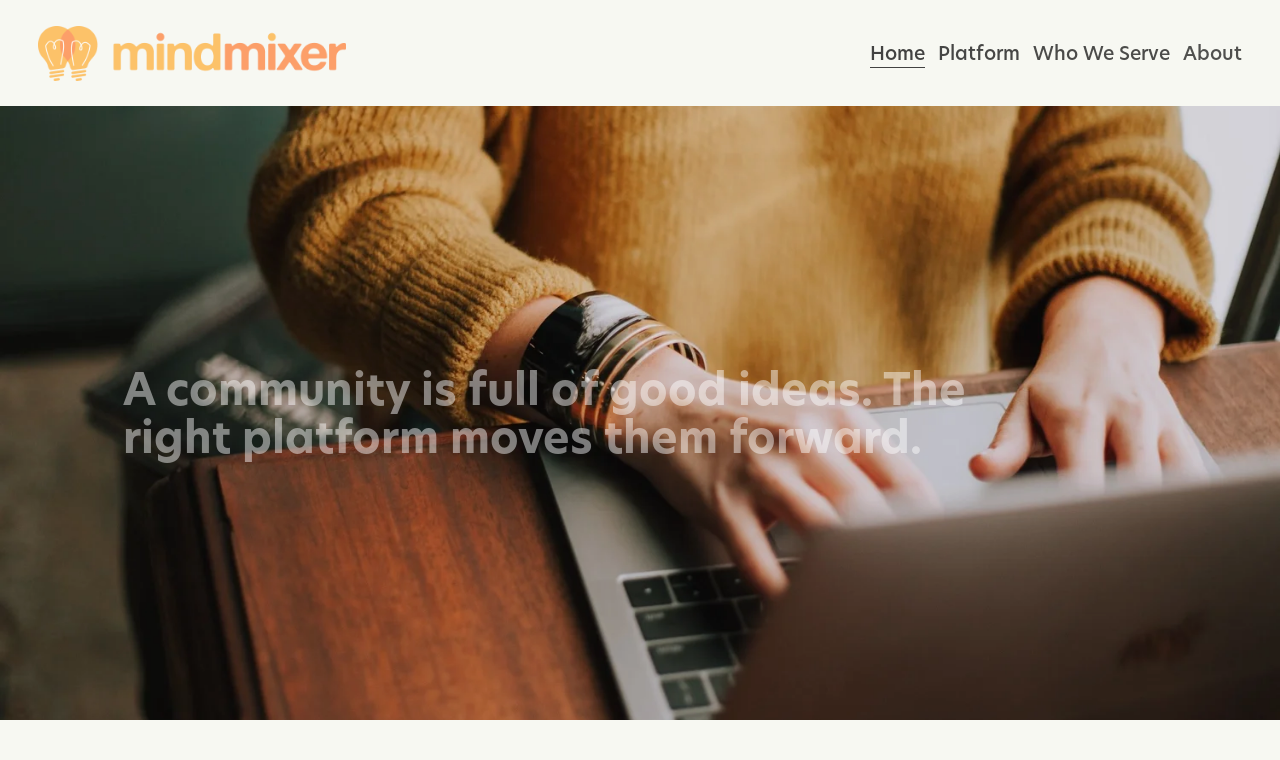

--- FILE ---
content_type: text/html;charset=utf-8
request_url: https://www.mindmixer.com/
body_size: 28788
content:
<!doctype html>
<html xmlns:og="http://opengraphprotocol.org/schema/" xmlns:fb="http://www.facebook.com/2008/fbml" lang="en-US"  >
  <head>
    <meta http-equiv="X-UA-Compatible" content="IE=edge,chrome=1">
    <meta name="viewport" content="width=device-width, initial-scale=1">
    <!-- This is Squarespace. --><!-- mindmixer-community-ideas -->
<base href="">
<meta charset="utf-8" />
<title>MindMixer</title>
<meta http-equiv="Accept-CH" content="Sec-CH-UA-Platform-Version, Sec-CH-UA-Model" /><link rel="icon" type="image/x-icon" href="https://images.squarespace-cdn.com/content/v1/5fadef465d4b4d054be9a604/1609951513900-0E43OZOI8CY66IQHAUJG/favicon.ico?format=100w"/>
<link rel="canonical" href="https://www.mindmixer.com"/>
<meta property="og:site_name" content="Mindmixer"/>
<meta property="og:title" content="MindMixer"/>
<meta property="og:url" content="https://www.mindmixer.com"/>
<meta property="og:type" content="website"/>
<meta property="og:description" content="MindMixer is a virtual town hall for community engagement."/>
<meta property="og:image" content="http://static1.squarespace.com/static/5fadef465d4b4d054be9a604/t/62859169d4b46808607d781a/1754069743113/MindMixer-Logo.png?format=1500w"/>
<meta property="og:image:width" content="760"/>
<meta property="og:image:height" content="136"/>
<meta itemprop="name" content="MindMixer"/>
<meta itemprop="url" content="https://www.mindmixer.com"/>
<meta itemprop="description" content="MindMixer is a virtual town hall for community engagement."/>
<meta itemprop="thumbnailUrl" content="http://static1.squarespace.com/static/5fadef465d4b4d054be9a604/t/62859169d4b46808607d781a/1754069743113/MindMixer-Logo.png?format=1500w"/>
<link rel="image_src" href="http://static1.squarespace.com/static/5fadef465d4b4d054be9a604/t/62859169d4b46808607d781a/1754069743113/MindMixer-Logo.png?format=1500w" />
<meta itemprop="image" content="http://static1.squarespace.com/static/5fadef465d4b4d054be9a604/t/62859169d4b46808607d781a/1754069743113/MindMixer-Logo.png?format=1500w"/>
<meta name="twitter:title" content="MindMixer"/>
<meta name="twitter:image" content="http://static1.squarespace.com/static/5fadef465d4b4d054be9a604/t/62859169d4b46808607d781a/1754069743113/MindMixer-Logo.png?format=1500w"/>
<meta name="twitter:url" content="https://www.mindmixer.com"/>
<meta name="twitter:card" content="summary"/>
<meta name="twitter:description" content="MindMixer is a virtual town hall for community engagement."/>
<meta name="description" content="MindMixer is a virtual town hall for community engagement." />
<link rel="preconnect" href="https://images.squarespace-cdn.com">
<link rel="preconnect" href="https://use.typekit.net" crossorigin>
<link rel="preconnect" href="https://p.typekit.net" crossorigin>
<script type="text/javascript" src="//use.typekit.net/ik/[base64].js" async fetchpriority="high" onload="try{Typekit.load();}catch(e){} document.documentElement.classList.remove('wf-loading');"></script>
<script>document.documentElement.classList.add('wf-loading')</script>
<style>@keyframes fonts-loading { 0%, 99% { color: transparent; } } html.wf-loading * { animation: fonts-loading 3s; }</style>
<script type="text/javascript" crossorigin="anonymous" defer="true" nomodule="nomodule" src="//assets.squarespace.com/@sqs/polyfiller/1.6/legacy.js"></script>
<script type="text/javascript" crossorigin="anonymous" defer="true" src="//assets.squarespace.com/@sqs/polyfiller/1.6/modern.js"></script>
<script type="text/javascript">SQUARESPACE_ROLLUPS = {};</script>
<script>(function(rollups, name) { if (!rollups[name]) { rollups[name] = {}; } rollups[name].js = ["//assets.squarespace.com/universal/scripts-compressed/extract-css-runtime-aee1c576f025c34b-min.en-US.js"]; })(SQUARESPACE_ROLLUPS, 'squarespace-extract_css_runtime');</script>
<script crossorigin="anonymous" src="//assets.squarespace.com/universal/scripts-compressed/extract-css-runtime-aee1c576f025c34b-min.en-US.js" defer ></script><script>(function(rollups, name) { if (!rollups[name]) { rollups[name] = {}; } rollups[name].js = ["//assets.squarespace.com/universal/scripts-compressed/extract-css-moment-js-vendor-6f2a1f6ec9a41489-min.en-US.js"]; })(SQUARESPACE_ROLLUPS, 'squarespace-extract_css_moment_js_vendor');</script>
<script crossorigin="anonymous" src="//assets.squarespace.com/universal/scripts-compressed/extract-css-moment-js-vendor-6f2a1f6ec9a41489-min.en-US.js" defer ></script><script>(function(rollups, name) { if (!rollups[name]) { rollups[name] = {}; } rollups[name].js = ["//assets.squarespace.com/universal/scripts-compressed/cldr-resource-pack-22ed584d99d9b83d-min.en-US.js"]; })(SQUARESPACE_ROLLUPS, 'squarespace-cldr_resource_pack');</script>
<script crossorigin="anonymous" src="//assets.squarespace.com/universal/scripts-compressed/cldr-resource-pack-22ed584d99d9b83d-min.en-US.js" defer ></script><script>(function(rollups, name) { if (!rollups[name]) { rollups[name] = {}; } rollups[name].js = ["//assets.squarespace.com/universal/scripts-compressed/common-vendors-stable-fbd854d40b0804b7-min.en-US.js"]; })(SQUARESPACE_ROLLUPS, 'squarespace-common_vendors_stable');</script>
<script crossorigin="anonymous" src="//assets.squarespace.com/universal/scripts-compressed/common-vendors-stable-fbd854d40b0804b7-min.en-US.js" defer ></script><script>(function(rollups, name) { if (!rollups[name]) { rollups[name] = {}; } rollups[name].js = ["//assets.squarespace.com/universal/scripts-compressed/common-vendors-7052b75402b03b15-min.en-US.js"]; })(SQUARESPACE_ROLLUPS, 'squarespace-common_vendors');</script>
<script crossorigin="anonymous" src="//assets.squarespace.com/universal/scripts-compressed/common-vendors-7052b75402b03b15-min.en-US.js" defer ></script><script>(function(rollups, name) { if (!rollups[name]) { rollups[name] = {}; } rollups[name].js = ["//assets.squarespace.com/universal/scripts-compressed/common-b4bd88c17c2a785b-min.en-US.js"]; })(SQUARESPACE_ROLLUPS, 'squarespace-common');</script>
<script crossorigin="anonymous" src="//assets.squarespace.com/universal/scripts-compressed/common-b4bd88c17c2a785b-min.en-US.js" defer ></script><script>(function(rollups, name) { if (!rollups[name]) { rollups[name] = {}; } rollups[name].js = ["//assets.squarespace.com/universal/scripts-compressed/commerce-602293a6af3e0796-min.en-US.js"]; })(SQUARESPACE_ROLLUPS, 'squarespace-commerce');</script>
<script crossorigin="anonymous" src="//assets.squarespace.com/universal/scripts-compressed/commerce-602293a6af3e0796-min.en-US.js" defer ></script><script>(function(rollups, name) { if (!rollups[name]) { rollups[name] = {}; } rollups[name].css = ["//assets.squarespace.com/universal/styles-compressed/commerce-b16e90b1fba4d359-min.en-US.css"]; })(SQUARESPACE_ROLLUPS, 'squarespace-commerce');</script>
<link rel="stylesheet" type="text/css" href="//assets.squarespace.com/universal/styles-compressed/commerce-b16e90b1fba4d359-min.en-US.css"><script>(function(rollups, name) { if (!rollups[name]) { rollups[name] = {}; } rollups[name].js = ["//assets.squarespace.com/universal/scripts-compressed/performance-ad9e27deecfccdcd-min.en-US.js"]; })(SQUARESPACE_ROLLUPS, 'squarespace-performance');</script>
<script crossorigin="anonymous" src="//assets.squarespace.com/universal/scripts-compressed/performance-ad9e27deecfccdcd-min.en-US.js" defer ></script><script data-name="static-context">Static = window.Static || {}; Static.SQUARESPACE_CONTEXT = {"betaFeatureFlags":["campaigns_import_discounts","override_block_styles","i18n_beta_website_locales","campaigns_discount_section_in_automations","campaigns_new_image_layout_picker","nested_categories","contacts_and_campaigns_redesign","commerce-product-forms-rendering","supports_versioned_template_assets","enable_form_submission_trigger","modernized-pdp-m2-enabled","scripts_defer","section-sdk-plp-list-view-atc-button-enabled","campaigns_merch_state","marketing_landing_page","campaigns_thumbnail_layout","new_stacked_index","member_areas_feature","marketing_automations","form_block_first_last_name_required","campaigns_discount_section_in_blasts","order_status_page_checkout_landing_enabled"],"facebookAppId":"314192535267336","facebookApiVersion":"v6.0","rollups":{"squarespace-announcement-bar":{"js":"//assets.squarespace.com/universal/scripts-compressed/announcement-bar-cbedc76c6324797f-min.en-US.js"},"squarespace-audio-player":{"css":"//assets.squarespace.com/universal/styles-compressed/audio-player-b05f5197a871c566-min.en-US.css","js":"//assets.squarespace.com/universal/scripts-compressed/audio-player-da2700baaad04b07-min.en-US.js"},"squarespace-blog-collection-list":{"css":"//assets.squarespace.com/universal/styles-compressed/blog-collection-list-b4046463b72f34e2-min.en-US.css","js":"//assets.squarespace.com/universal/scripts-compressed/blog-collection-list-f78db80fc1cd6fce-min.en-US.js"},"squarespace-calendar-block-renderer":{"css":"//assets.squarespace.com/universal/styles-compressed/calendar-block-renderer-b72d08ba4421f5a0-min.en-US.css","js":"//assets.squarespace.com/universal/scripts-compressed/calendar-block-renderer-867a1d519964ab77-min.en-US.js"},"squarespace-chartjs-helpers":{"css":"//assets.squarespace.com/universal/styles-compressed/chartjs-helpers-96b256171ee039c1-min.en-US.css","js":"//assets.squarespace.com/universal/scripts-compressed/chartjs-helpers-4fd57f343946d08e-min.en-US.js"},"squarespace-comments":{"css":"//assets.squarespace.com/universal/styles-compressed/comments-621cedd89299c26d-min.en-US.css","js":"//assets.squarespace.com/universal/scripts-compressed/comments-cc444fae3fead46c-min.en-US.js"},"squarespace-custom-css-popup":{"css":"//assets.squarespace.com/universal/styles-compressed/custom-css-popup-2521e9fac704ef13-min.en-US.css","js":"//assets.squarespace.com/universal/scripts-compressed/custom-css-popup-a8c3b9321145de8d-min.en-US.js"},"squarespace-dialog":{"css":"//assets.squarespace.com/universal/styles-compressed/dialog-f9093f2d526b94df-min.en-US.css","js":"//assets.squarespace.com/universal/scripts-compressed/dialog-45f2a86bb0fad8dc-min.en-US.js"},"squarespace-events-collection":{"css":"//assets.squarespace.com/universal/styles-compressed/events-collection-b72d08ba4421f5a0-min.en-US.css","js":"//assets.squarespace.com/universal/scripts-compressed/events-collection-14cfd7ddff021d8b-min.en-US.js"},"squarespace-form-rendering-utils":{"js":"//assets.squarespace.com/universal/scripts-compressed/form-rendering-utils-2823e76ff925bfc2-min.en-US.js"},"squarespace-forms":{"css":"//assets.squarespace.com/universal/styles-compressed/forms-0afd3c6ac30bbab1-min.en-US.css","js":"//assets.squarespace.com/universal/scripts-compressed/forms-9b71770e3caa3dc7-min.en-US.js"},"squarespace-gallery-collection-list":{"css":"//assets.squarespace.com/universal/styles-compressed/gallery-collection-list-b4046463b72f34e2-min.en-US.css","js":"//assets.squarespace.com/universal/scripts-compressed/gallery-collection-list-07747667a3187b76-min.en-US.js"},"squarespace-image-zoom":{"css":"//assets.squarespace.com/universal/styles-compressed/image-zoom-b4046463b72f34e2-min.en-US.css","js":"//assets.squarespace.com/universal/scripts-compressed/image-zoom-60c18dc5f8f599ea-min.en-US.js"},"squarespace-pinterest":{"css":"//assets.squarespace.com/universal/styles-compressed/pinterest-b4046463b72f34e2-min.en-US.css","js":"//assets.squarespace.com/universal/scripts-compressed/pinterest-7d6f6ab4e8d3bd3f-min.en-US.js"},"squarespace-popup-overlay":{"css":"//assets.squarespace.com/universal/styles-compressed/popup-overlay-b742b752f5880972-min.en-US.css","js":"//assets.squarespace.com/universal/scripts-compressed/popup-overlay-2b60d0db5b93df47-min.en-US.js"},"squarespace-product-quick-view":{"css":"//assets.squarespace.com/universal/styles-compressed/product-quick-view-9548705e5cf7ee87-min.en-US.css","js":"//assets.squarespace.com/universal/scripts-compressed/product-quick-view-0ac41718ff11b694-min.en-US.js"},"squarespace-products-collection-item-v2":{"css":"//assets.squarespace.com/universal/styles-compressed/products-collection-item-v2-b4046463b72f34e2-min.en-US.css","js":"//assets.squarespace.com/universal/scripts-compressed/products-collection-item-v2-e3a3f101748fca6e-min.en-US.js"},"squarespace-products-collection-list-v2":{"css":"//assets.squarespace.com/universal/styles-compressed/products-collection-list-v2-b4046463b72f34e2-min.en-US.css","js":"//assets.squarespace.com/universal/scripts-compressed/products-collection-list-v2-eedc544f4cc56af4-min.en-US.js"},"squarespace-search-page":{"css":"//assets.squarespace.com/universal/styles-compressed/search-page-90a67fc09b9b32c6-min.en-US.css","js":"//assets.squarespace.com/universal/scripts-compressed/search-page-e64261438cc72da8-min.en-US.js"},"squarespace-search-preview":{"js":"//assets.squarespace.com/universal/scripts-compressed/search-preview-cd4d6b833e1e7e59-min.en-US.js"},"squarespace-simple-liking":{"css":"//assets.squarespace.com/universal/styles-compressed/simple-liking-701bf8bbc05ec6aa-min.en-US.css","js":"//assets.squarespace.com/universal/scripts-compressed/simple-liking-c63bf8989a1c119a-min.en-US.js"},"squarespace-social-buttons":{"css":"//assets.squarespace.com/universal/styles-compressed/social-buttons-95032e5fa98e47a5-min.en-US.css","js":"//assets.squarespace.com/universal/scripts-compressed/social-buttons-0839ae7d1715ddd3-min.en-US.js"},"squarespace-tourdates":{"css":"//assets.squarespace.com/universal/styles-compressed/tourdates-b4046463b72f34e2-min.en-US.css","js":"//assets.squarespace.com/universal/scripts-compressed/tourdates-3d0769ff3268f527-min.en-US.js"},"squarespace-website-overlays-manager":{"css":"//assets.squarespace.com/universal/styles-compressed/website-overlays-manager-07ea5a4e004e6710-min.en-US.css","js":"//assets.squarespace.com/universal/scripts-compressed/website-overlays-manager-532fc21fb15f0ba1-min.en-US.js"}},"pageType":2,"website":{"id":"5fadef465d4b4d054be9a604","identifier":"mindmixer-community-ideas","websiteType":1,"contentModifiedOn":1761167480108,"cloneable":false,"hasBeenCloneable":false,"siteStatus":{},"language":"en-US","translationLocale":"en-US","formattingLocale":"en-US","timeZone":"America/Chicago","machineTimeZoneOffset":-21600000,"timeZoneOffset":-21600000,"timeZoneAbbr":"CST","siteTitle":"Mindmixer","fullSiteTitle":"MindMixer","siteDescription":"","location":{"addressLine1":"","addressLine2":"","addressCountry":""},"logoImageId":"5fb0325816932f1df50a8aa0","socialLogoImageId":"62859169d4b46808607d781a","shareButtonOptions":{"7":true,"6":true,"3":true,"4":true,"8":true,"1":true,"2":true},"logoImageUrl":"//images.squarespace-cdn.com/content/v1/5fadef465d4b4d054be9a604/1605382744380-NOU6JUK96FX1RM0AZHWV/MindMixer-Logo.png","socialLogoImageUrl":"//images.squarespace-cdn.com/content/v1/5fadef465d4b4d054be9a604/1605382744380-NOU6JUK96FX1RM0AZHWV/MindMixer-Logo.png","authenticUrl":"https://www.mindmixer.com","internalUrl":"https://mindmixer-community-ideas.squarespace.com","baseUrl":"https://www.mindmixer.com","primaryDomain":"www.mindmixer.com","sslSetting":3,"isHstsEnabled":false,"socialAccounts":[{"serviceId":20,"userId":"hello@mindmixer.com","screenname":"hello@mindmixer.com","addedOn":1660094699278,"profileUrl":"mailto:hello@mindmixer.com","iconEnabled":true,"serviceName":"email"},{"serviceId":65,"screenname":"LinkedIn","addedOn":1660094687305,"profileUrl":"https://www.linkedin.com/company/mindmixer","iconEnabled":true,"serviceName":"linkedin-unauth"}],"typekitId":"","statsMigrated":false,"imageMetadataProcessingEnabled":false,"screenshotId":"e624f481d6f24c274c8e9f043515ae329d63a693285d819977f54bc2b2fa1894","captchaSettings":{"enabledForDonations":false},"showOwnerLogin":false},"websiteSettings":{"id":"5fadef465d4b4d054be9a607","websiteId":"5fadef465d4b4d054be9a604","subjects":[],"country":"US","state":"NE","simpleLikingEnabled":true,"mobileInfoBarSettings":{"isContactEmailEnabled":false,"isContactPhoneNumberEnabled":false,"isLocationEnabled":false,"isBusinessHoursEnabled":false},"announcementBarSettings":{"style":1,"text":"<p data-rte-preserve-empty=\"true\" style=\"white-space:pre-wrap;\">MindMixer is seeking a new owner. Serious inquiries welcome.</p>","clickthroughUrl":{"url":"https://www.mindmixer.com/purchase","newWindow":false}},"popupOverlaySettings":{"style":1,"showOnScroll":false,"scrollPercentage":25,"showOnTimer":true,"timerDelay":5000,"showUntilSignup":true,"displayFrequency":30,"enableMobile":true,"enabledPages":[],"showOnAllPages":true,"version":1},"commentLikesAllowed":true,"commentAnonAllowed":true,"commentThreaded":true,"commentApprovalRequired":false,"commentAvatarsOn":true,"commentSortType":2,"commentFlagThreshold":0,"commentFlagsAllowed":true,"commentEnableByDefault":true,"commentDisableAfterDaysDefault":0,"disqusShortname":"","commentsEnabled":false,"contactPhoneNumber":"","businessHours":{"monday":{"text":"","ranges":[{}]},"tuesday":{"text":"","ranges":[{}]},"wednesday":{"text":"","ranges":[{}]},"thursday":{"text":"","ranges":[{}]},"friday":{"text":"","ranges":[{}]},"saturday":{"text":"","ranges":[{}]},"sunday":{"text":"","ranges":[{}]}},"storeSettings":{"returnPolicy":null,"termsOfService":null,"privacyPolicy":null,"expressCheckout":false,"continueShoppingLinkUrl":"/","useLightCart":false,"showNoteField":false,"shippingCountryDefaultValue":"US","billToShippingDefaultValue":false,"showShippingPhoneNumber":true,"isShippingPhoneRequired":false,"showBillingPhoneNumber":true,"isBillingPhoneRequired":false,"currenciesSupported":["USD","ARS","AUD","BRL","CAD","CHF","COP","CZK","DKK","EUR","GBP","HKD","IDR","ILS","INR","JPY","MXN","MYR","NOK","NZD","PHP","PLN","RUB","SEK","SGD","THB","ZAR"],"defaultCurrency":"USD","selectedCurrency":"USD","measurementStandard":1,"showCustomCheckoutForm":false,"checkoutPageMarketingOptInEnabled":false,"enableMailingListOptInByDefault":false,"sameAsRetailLocation":false,"merchandisingSettings":{"scarcityEnabledOnProductItems":false,"scarcityEnabledOnProductBlocks":false,"scarcityMessageType":"DEFAULT_SCARCITY_MESSAGE","scarcityThreshold":10,"multipleQuantityAllowedForServices":true,"restockNotificationsEnabled":false,"restockNotificationsSuccessText":"","restockNotificationsMailingListSignUpEnabled":false,"relatedProductsEnabled":false,"relatedProductsOrdering":"random","soldOutVariantsDropdownDisabled":false,"productComposerOptedIn":false,"productComposerABTestOptedOut":false,"productReviewsEnabled":false,"displayImportedProductReviewsEnabled":false,"hasOptedToCollectNativeReviews":false},"minimumOrderSubtotalEnabled":false,"addToCartConfirmationType":2,"isLive":true,"multipleQuantityAllowedForServices":true},"useEscapeKeyToLogin":false,"ssBadgeType":1,"ssBadgePosition":4,"ssBadgeVisibility":1,"ssBadgeDevices":1,"pinterestOverlayOptions":{"mode":"disabled","size":"small","shape":"rect"},"userAccountsSettings":{"loginAllowed":false,"signupAllowed":false}},"cookieSettings":{"isCookieBannerEnabled":false,"isRestrictiveCookiePolicyEnabled":false,"cookieBannerText":"","cookieBannerTheme":"","cookieBannerVariant":"","cookieBannerPosition":"","cookieBannerCtaVariant":"","cookieBannerCtaText":"","cookieBannerAcceptType":"OPT_IN","cookieBannerOptOutCtaText":"","cookieBannerHasOptOut":false,"cookieBannerHasManageCookies":true,"cookieBannerManageCookiesLabel":"","cookieBannerSavedPreferencesText":"","cookieBannerSavedPreferencesLayout":"PILL"},"websiteCloneable":false,"collection":{"title":"Home","id":"62195183ba6a747b326d1d89","fullUrl":"/","type":10,"permissionType":1},"subscribed":false,"appDomain":"squarespace.com","templateTweakable":true,"tweakJSON":{"form-use-theme-colors":"false","header-logo-height":"55px","header-mobile-logo-max-height":"40px","header-vert-padding":"2vw","header-width":"Full","maxPageWidth":"1800px","mobile-header-vert-padding":"6vw","pagePadding":"3vw","tweak-blog-alternating-side-by-side-image-aspect-ratio":"1:1 Square","tweak-blog-alternating-side-by-side-image-spacing":"6%","tweak-blog-alternating-side-by-side-meta-spacing":"20px","tweak-blog-alternating-side-by-side-primary-meta":"Categories","tweak-blog-alternating-side-by-side-read-more-spacing":"20px","tweak-blog-alternating-side-by-side-secondary-meta":"Date","tweak-blog-basic-grid-columns":"2","tweak-blog-basic-grid-image-aspect-ratio":"3:2 Standard","tweak-blog-basic-grid-image-spacing":"50px","tweak-blog-basic-grid-meta-spacing":"37px","tweak-blog-basic-grid-primary-meta":"Categories","tweak-blog-basic-grid-read-more-spacing":"37px","tweak-blog-basic-grid-secondary-meta":"Date","tweak-blog-item-custom-width":"40","tweak-blog-item-show-author-profile":"false","tweak-blog-item-width":"Custom","tweak-blog-masonry-columns":"2","tweak-blog-masonry-horizontal-spacing":"30px","tweak-blog-masonry-image-spacing":"20px","tweak-blog-masonry-meta-spacing":"20px","tweak-blog-masonry-primary-meta":"Categories","tweak-blog-masonry-read-more-spacing":"20px","tweak-blog-masonry-secondary-meta":"Date","tweak-blog-masonry-vertical-spacing":"30px","tweak-blog-side-by-side-image-aspect-ratio":"1:1 Square","tweak-blog-side-by-side-image-spacing":"6%","tweak-blog-side-by-side-meta-spacing":"20px","tweak-blog-side-by-side-primary-meta":"Categories","tweak-blog-side-by-side-read-more-spacing":"20px","tweak-blog-side-by-side-secondary-meta":"Date","tweak-blog-single-column-image-spacing":"50px","tweak-blog-single-column-meta-spacing":"30px","tweak-blog-single-column-primary-meta":"Categories","tweak-blog-single-column-read-more-spacing":"30px","tweak-blog-single-column-secondary-meta":"Date","tweak-events-stacked-show-thumbnails":"true","tweak-events-stacked-thumbnail-size":"3:2 Standard","tweak-fixed-header":"true","tweak-fixed-header-style":"Basic","tweak-global-animations-animation-curve":"ease","tweak-global-animations-animation-delay":"0.6s","tweak-global-animations-animation-duration":"0.90s","tweak-global-animations-animation-style":"fade","tweak-global-animations-animation-type":"fade","tweak-global-animations-complexity-level":"detailed","tweak-global-animations-enabled":"true","tweak-portfolio-grid-basic-custom-height":"50","tweak-portfolio-grid-overlay-custom-height":"50","tweak-portfolio-hover-follow-acceleration":"10%","tweak-portfolio-hover-follow-animation-duration":"Medium","tweak-portfolio-hover-follow-animation-type":"Fade","tweak-portfolio-hover-follow-delimiter":"Forward Slash","tweak-portfolio-hover-follow-front":"false","tweak-portfolio-hover-follow-layout":"Inline","tweak-portfolio-hover-follow-size":"75","tweak-portfolio-hover-follow-text-spacing-x":"1.5","tweak-portfolio-hover-follow-text-spacing-y":"1.5","tweak-portfolio-hover-static-animation-duration":"Medium","tweak-portfolio-hover-static-animation-type":"Scale Up","tweak-portfolio-hover-static-delimiter":"Forward Slash","tweak-portfolio-hover-static-front":"false","tweak-portfolio-hover-static-layout":"Stacked","tweak-portfolio-hover-static-size":"75","tweak-portfolio-hover-static-text-spacing-x":"1.5","tweak-portfolio-hover-static-text-spacing-y":"1.5","tweak-portfolio-index-background-animation-duration":"Medium","tweak-portfolio-index-background-animation-type":"Fade","tweak-portfolio-index-background-custom-height":"50","tweak-portfolio-index-background-delimiter":"None","tweak-portfolio-index-background-height":"Large","tweak-portfolio-index-background-horizontal-alignment":"Center","tweak-portfolio-index-background-link-format":"Stacked","tweak-portfolio-index-background-persist":"false","tweak-portfolio-index-background-vertical-alignment":"Middle","tweak-portfolio-index-background-width":"Full","tweak-product-basic-item-click-action":"None","tweak-product-basic-item-gallery-aspect-ratio":"3:4 Three-Four (Vertical)","tweak-product-basic-item-gallery-design":"Slideshow","tweak-product-basic-item-gallery-width":"50%","tweak-product-basic-item-hover-action":"None","tweak-product-basic-item-image-spacing":"2vw","tweak-product-basic-item-image-zoom-factor":"1.75","tweak-product-basic-item-product-variant-display":"Dropdown","tweak-product-basic-item-thumbnail-placement":"Side","tweak-product-basic-item-variant-picker-layout":"Dropdowns","tweak-products-add-to-cart-button":"false","tweak-products-columns":"2","tweak-products-gutter-column":"2vw","tweak-products-gutter-row":"2vw","tweak-products-header-text-alignment":"Middle","tweak-products-image-aspect-ratio":"1:1 Square","tweak-products-image-text-spacing":"0.5vw","tweak-products-mobile-columns":"1","tweak-products-text-alignment":"Left","tweak-products-width":"Full","tweak-transparent-header":"false"},"templateId":"5c5a519771c10ba3470d8101","templateVersion":"7.1","pageFeatures":[1,2,4],"gmRenderKey":"QUl6YVN5Q0JUUk9xNkx1dkZfSUUxcjQ2LVQ0QWVUU1YtMGQ3bXk4","templateScriptsRootUrl":"https://static1.squarespace.com/static/vta/5c5a519771c10ba3470d8101/scripts/","impersonatedSession":false,"tzData":{"zones":[[-360,"US","C%sT",null]],"rules":{"US":[[1967,2006,null,"Oct","lastSun","2:00","0","S"],[1987,2006,null,"Apr","Sun>=1","2:00","1:00","D"],[2007,"max",null,"Mar","Sun>=8","2:00","1:00","D"],[2007,"max",null,"Nov","Sun>=1","2:00","0","S"]]}},"showAnnouncementBar":false,"recaptchaEnterpriseContext":{"recaptchaEnterpriseSiteKey":"6LdDFQwjAAAAAPigEvvPgEVbb7QBm-TkVJdDTlAv"},"i18nContext":{"timeZoneData":{"id":"America/Chicago","name":"Central Time"}},"env":"PRODUCTION","visitorFormContext":{"formFieldFormats":{"initialAddressFormat":{"id":0,"type":"ADDRESS","country":"US","labelLocale":"en","fields":[{"type":"FIELD","label":"Address Line 1","identifier":"Line1","length":0,"required":true,"metadata":{"autocomplete":"address-line1"}},{"type":"SEPARATOR","label":"\n","identifier":"Newline","length":0,"required":false,"metadata":{}},{"type":"FIELD","label":"Address Line 2","identifier":"Line2","length":0,"required":false,"metadata":{"autocomplete":"address-line2"}},{"type":"SEPARATOR","label":"\n","identifier":"Newline","length":0,"required":false,"metadata":{}},{"type":"FIELD","label":"City","identifier":"City","length":0,"required":true,"metadata":{"autocomplete":"address-level2"}},{"type":"SEPARATOR","label":",","identifier":"Comma","length":0,"required":false,"metadata":{}},{"type":"SEPARATOR","label":" ","identifier":"Space","length":0,"required":false,"metadata":{}},{"type":"FIELD","label":"State","identifier":"State","length":0,"required":true,"metadata":{"autocomplete":"address-level1"}},{"type":"SEPARATOR","label":" ","identifier":"Space","length":0,"required":false,"metadata":{}},{"type":"FIELD","label":"ZIP Code","identifier":"Zip","length":0,"required":true,"metadata":{"autocomplete":"postal-code"}}]},"initialNameOrder":"GIVEN_FIRST","initialPhoneFormat":{"id":0,"type":"PHONE_NUMBER","country":"US","labelLocale":"en-US","fields":[{"type":"SEPARATOR","label":"(","identifier":"LeftParen","length":0,"required":false,"metadata":{}},{"type":"FIELD","label":"1","identifier":"1","length":3,"required":false,"metadata":{}},{"type":"SEPARATOR","label":")","identifier":"RightParen","length":0,"required":false,"metadata":{}},{"type":"SEPARATOR","label":" ","identifier":"Space","length":0,"required":false,"metadata":{}},{"type":"FIELD","label":"2","identifier":"2","length":3,"required":false,"metadata":{}},{"type":"SEPARATOR","label":"-","identifier":"Dash","length":0,"required":false,"metadata":{}},{"type":"FIELD","label":"3","identifier":"3","length":14,"required":false,"metadata":{}}]},"countries":[{"name":"Afghanistan","code":"AF","phoneCode":"+93"},{"name":"\u00C5land Islands","code":"AX","phoneCode":"+358"},{"name":"Albania","code":"AL","phoneCode":"+355"},{"name":"Algeria","code":"DZ","phoneCode":"+213"},{"name":"American Samoa","code":"AS","phoneCode":"+1"},{"name":"Andorra","code":"AD","phoneCode":"+376"},{"name":"Angola","code":"AO","phoneCode":"+244"},{"name":"Anguilla","code":"AI","phoneCode":"+1"},{"name":"Antigua & Barbuda","code":"AG","phoneCode":"+1"},{"name":"Argentina","code":"AR","phoneCode":"+54"},{"name":"Armenia","code":"AM","phoneCode":"+374"},{"name":"Aruba","code":"AW","phoneCode":"+297"},{"name":"Ascension Island","code":"AC","phoneCode":"+247"},{"name":"Australia","code":"AU","phoneCode":"+61"},{"name":"Austria","code":"AT","phoneCode":"+43"},{"name":"Azerbaijan","code":"AZ","phoneCode":"+994"},{"name":"Bahamas","code":"BS","phoneCode":"+1"},{"name":"Bahrain","code":"BH","phoneCode":"+973"},{"name":"Bangladesh","code":"BD","phoneCode":"+880"},{"name":"Barbados","code":"BB","phoneCode":"+1"},{"name":"Belarus","code":"BY","phoneCode":"+375"},{"name":"Belgium","code":"BE","phoneCode":"+32"},{"name":"Belize","code":"BZ","phoneCode":"+501"},{"name":"Benin","code":"BJ","phoneCode":"+229"},{"name":"Bermuda","code":"BM","phoneCode":"+1"},{"name":"Bhutan","code":"BT","phoneCode":"+975"},{"name":"Bolivia","code":"BO","phoneCode":"+591"},{"name":"Bosnia & Herzegovina","code":"BA","phoneCode":"+387"},{"name":"Botswana","code":"BW","phoneCode":"+267"},{"name":"Brazil","code":"BR","phoneCode":"+55"},{"name":"British Indian Ocean Territory","code":"IO","phoneCode":"+246"},{"name":"British Virgin Islands","code":"VG","phoneCode":"+1"},{"name":"Brunei","code":"BN","phoneCode":"+673"},{"name":"Bulgaria","code":"BG","phoneCode":"+359"},{"name":"Burkina Faso","code":"BF","phoneCode":"+226"},{"name":"Burundi","code":"BI","phoneCode":"+257"},{"name":"Cambodia","code":"KH","phoneCode":"+855"},{"name":"Cameroon","code":"CM","phoneCode":"+237"},{"name":"Canada","code":"CA","phoneCode":"+1"},{"name":"Cape Verde","code":"CV","phoneCode":"+238"},{"name":"Caribbean Netherlands","code":"BQ","phoneCode":"+599"},{"name":"Cayman Islands","code":"KY","phoneCode":"+1"},{"name":"Central African Republic","code":"CF","phoneCode":"+236"},{"name":"Chad","code":"TD","phoneCode":"+235"},{"name":"Chile","code":"CL","phoneCode":"+56"},{"name":"China","code":"CN","phoneCode":"+86"},{"name":"Christmas Island","code":"CX","phoneCode":"+61"},{"name":"Cocos (Keeling) Islands","code":"CC","phoneCode":"+61"},{"name":"Colombia","code":"CO","phoneCode":"+57"},{"name":"Comoros","code":"KM","phoneCode":"+269"},{"name":"Congo - Brazzaville","code":"CG","phoneCode":"+242"},{"name":"Congo - Kinshasa","code":"CD","phoneCode":"+243"},{"name":"Cook Islands","code":"CK","phoneCode":"+682"},{"name":"Costa Rica","code":"CR","phoneCode":"+506"},{"name":"C\u00F4te d\u2019Ivoire","code":"CI","phoneCode":"+225"},{"name":"Croatia","code":"HR","phoneCode":"+385"},{"name":"Cuba","code":"CU","phoneCode":"+53"},{"name":"Cura\u00E7ao","code":"CW","phoneCode":"+599"},{"name":"Cyprus","code":"CY","phoneCode":"+357"},{"name":"Czechia","code":"CZ","phoneCode":"+420"},{"name":"Denmark","code":"DK","phoneCode":"+45"},{"name":"Djibouti","code":"DJ","phoneCode":"+253"},{"name":"Dominica","code":"DM","phoneCode":"+1"},{"name":"Dominican Republic","code":"DO","phoneCode":"+1"},{"name":"Ecuador","code":"EC","phoneCode":"+593"},{"name":"Egypt","code":"EG","phoneCode":"+20"},{"name":"El Salvador","code":"SV","phoneCode":"+503"},{"name":"Equatorial Guinea","code":"GQ","phoneCode":"+240"},{"name":"Eritrea","code":"ER","phoneCode":"+291"},{"name":"Estonia","code":"EE","phoneCode":"+372"},{"name":"Eswatini","code":"SZ","phoneCode":"+268"},{"name":"Ethiopia","code":"ET","phoneCode":"+251"},{"name":"Falkland Islands","code":"FK","phoneCode":"+500"},{"name":"Faroe Islands","code":"FO","phoneCode":"+298"},{"name":"Fiji","code":"FJ","phoneCode":"+679"},{"name":"Finland","code":"FI","phoneCode":"+358"},{"name":"France","code":"FR","phoneCode":"+33"},{"name":"French Guiana","code":"GF","phoneCode":"+594"},{"name":"French Polynesia","code":"PF","phoneCode":"+689"},{"name":"Gabon","code":"GA","phoneCode":"+241"},{"name":"Gambia","code":"GM","phoneCode":"+220"},{"name":"Georgia","code":"GE","phoneCode":"+995"},{"name":"Germany","code":"DE","phoneCode":"+49"},{"name":"Ghana","code":"GH","phoneCode":"+233"},{"name":"Gibraltar","code":"GI","phoneCode":"+350"},{"name":"Greece","code":"GR","phoneCode":"+30"},{"name":"Greenland","code":"GL","phoneCode":"+299"},{"name":"Grenada","code":"GD","phoneCode":"+1"},{"name":"Guadeloupe","code":"GP","phoneCode":"+590"},{"name":"Guam","code":"GU","phoneCode":"+1"},{"name":"Guatemala","code":"GT","phoneCode":"+502"},{"name":"Guernsey","code":"GG","phoneCode":"+44"},{"name":"Guinea","code":"GN","phoneCode":"+224"},{"name":"Guinea-Bissau","code":"GW","phoneCode":"+245"},{"name":"Guyana","code":"GY","phoneCode":"+592"},{"name":"Haiti","code":"HT","phoneCode":"+509"},{"name":"Honduras","code":"HN","phoneCode":"+504"},{"name":"Hong Kong SAR China","code":"HK","phoneCode":"+852"},{"name":"Hungary","code":"HU","phoneCode":"+36"},{"name":"Iceland","code":"IS","phoneCode":"+354"},{"name":"India","code":"IN","phoneCode":"+91"},{"name":"Indonesia","code":"ID","phoneCode":"+62"},{"name":"Iran","code":"IR","phoneCode":"+98"},{"name":"Iraq","code":"IQ","phoneCode":"+964"},{"name":"Ireland","code":"IE","phoneCode":"+353"},{"name":"Isle of Man","code":"IM","phoneCode":"+44"},{"name":"Israel","code":"IL","phoneCode":"+972"},{"name":"Italy","code":"IT","phoneCode":"+39"},{"name":"Jamaica","code":"JM","phoneCode":"+1"},{"name":"Japan","code":"JP","phoneCode":"+81"},{"name":"Jersey","code":"JE","phoneCode":"+44"},{"name":"Jordan","code":"JO","phoneCode":"+962"},{"name":"Kazakhstan","code":"KZ","phoneCode":"+7"},{"name":"Kenya","code":"KE","phoneCode":"+254"},{"name":"Kiribati","code":"KI","phoneCode":"+686"},{"name":"Kosovo","code":"XK","phoneCode":"+383"},{"name":"Kuwait","code":"KW","phoneCode":"+965"},{"name":"Kyrgyzstan","code":"KG","phoneCode":"+996"},{"name":"Laos","code":"LA","phoneCode":"+856"},{"name":"Latvia","code":"LV","phoneCode":"+371"},{"name":"Lebanon","code":"LB","phoneCode":"+961"},{"name":"Lesotho","code":"LS","phoneCode":"+266"},{"name":"Liberia","code":"LR","phoneCode":"+231"},{"name":"Libya","code":"LY","phoneCode":"+218"},{"name":"Liechtenstein","code":"LI","phoneCode":"+423"},{"name":"Lithuania","code":"LT","phoneCode":"+370"},{"name":"Luxembourg","code":"LU","phoneCode":"+352"},{"name":"Macao SAR China","code":"MO","phoneCode":"+853"},{"name":"Madagascar","code":"MG","phoneCode":"+261"},{"name":"Malawi","code":"MW","phoneCode":"+265"},{"name":"Malaysia","code":"MY","phoneCode":"+60"},{"name":"Maldives","code":"MV","phoneCode":"+960"},{"name":"Mali","code":"ML","phoneCode":"+223"},{"name":"Malta","code":"MT","phoneCode":"+356"},{"name":"Marshall Islands","code":"MH","phoneCode":"+692"},{"name":"Martinique","code":"MQ","phoneCode":"+596"},{"name":"Mauritania","code":"MR","phoneCode":"+222"},{"name":"Mauritius","code":"MU","phoneCode":"+230"},{"name":"Mayotte","code":"YT","phoneCode":"+262"},{"name":"Mexico","code":"MX","phoneCode":"+52"},{"name":"Micronesia","code":"FM","phoneCode":"+691"},{"name":"Moldova","code":"MD","phoneCode":"+373"},{"name":"Monaco","code":"MC","phoneCode":"+377"},{"name":"Mongolia","code":"MN","phoneCode":"+976"},{"name":"Montenegro","code":"ME","phoneCode":"+382"},{"name":"Montserrat","code":"MS","phoneCode":"+1"},{"name":"Morocco","code":"MA","phoneCode":"+212"},{"name":"Mozambique","code":"MZ","phoneCode":"+258"},{"name":"Myanmar (Burma)","code":"MM","phoneCode":"+95"},{"name":"Namibia","code":"NA","phoneCode":"+264"},{"name":"Nauru","code":"NR","phoneCode":"+674"},{"name":"Nepal","code":"NP","phoneCode":"+977"},{"name":"Netherlands","code":"NL","phoneCode":"+31"},{"name":"New Caledonia","code":"NC","phoneCode":"+687"},{"name":"New Zealand","code":"NZ","phoneCode":"+64"},{"name":"Nicaragua","code":"NI","phoneCode":"+505"},{"name":"Niger","code":"NE","phoneCode":"+227"},{"name":"Nigeria","code":"NG","phoneCode":"+234"},{"name":"Niue","code":"NU","phoneCode":"+683"},{"name":"Norfolk Island","code":"NF","phoneCode":"+672"},{"name":"Northern Mariana Islands","code":"MP","phoneCode":"+1"},{"name":"North Korea","code":"KP","phoneCode":"+850"},{"name":"North Macedonia","code":"MK","phoneCode":"+389"},{"name":"Norway","code":"NO","phoneCode":"+47"},{"name":"Oman","code":"OM","phoneCode":"+968"},{"name":"Pakistan","code":"PK","phoneCode":"+92"},{"name":"Palau","code":"PW","phoneCode":"+680"},{"name":"Palestinian Territories","code":"PS","phoneCode":"+970"},{"name":"Panama","code":"PA","phoneCode":"+507"},{"name":"Papua New Guinea","code":"PG","phoneCode":"+675"},{"name":"Paraguay","code":"PY","phoneCode":"+595"},{"name":"Peru","code":"PE","phoneCode":"+51"},{"name":"Philippines","code":"PH","phoneCode":"+63"},{"name":"Poland","code":"PL","phoneCode":"+48"},{"name":"Portugal","code":"PT","phoneCode":"+351"},{"name":"Puerto Rico","code":"PR","phoneCode":"+1"},{"name":"Qatar","code":"QA","phoneCode":"+974"},{"name":"R\u00E9union","code":"RE","phoneCode":"+262"},{"name":"Romania","code":"RO","phoneCode":"+40"},{"name":"Russia","code":"RU","phoneCode":"+7"},{"name":"Rwanda","code":"RW","phoneCode":"+250"},{"name":"Samoa","code":"WS","phoneCode":"+685"},{"name":"San Marino","code":"SM","phoneCode":"+378"},{"name":"S\u00E3o Tom\u00E9 & Pr\u00EDncipe","code":"ST","phoneCode":"+239"},{"name":"Saudi Arabia","code":"SA","phoneCode":"+966"},{"name":"Senegal","code":"SN","phoneCode":"+221"},{"name":"Serbia","code":"RS","phoneCode":"+381"},{"name":"Seychelles","code":"SC","phoneCode":"+248"},{"name":"Sierra Leone","code":"SL","phoneCode":"+232"},{"name":"Singapore","code":"SG","phoneCode":"+65"},{"name":"Sint Maarten","code":"SX","phoneCode":"+1"},{"name":"Slovakia","code":"SK","phoneCode":"+421"},{"name":"Slovenia","code":"SI","phoneCode":"+386"},{"name":"Solomon Islands","code":"SB","phoneCode":"+677"},{"name":"Somalia","code":"SO","phoneCode":"+252"},{"name":"South Africa","code":"ZA","phoneCode":"+27"},{"name":"South Korea","code":"KR","phoneCode":"+82"},{"name":"South Sudan","code":"SS","phoneCode":"+211"},{"name":"Spain","code":"ES","phoneCode":"+34"},{"name":"Sri Lanka","code":"LK","phoneCode":"+94"},{"name":"St. Barth\u00E9lemy","code":"BL","phoneCode":"+590"},{"name":"St. Helena","code":"SH","phoneCode":"+290"},{"name":"St. Kitts & Nevis","code":"KN","phoneCode":"+1"},{"name":"St. Lucia","code":"LC","phoneCode":"+1"},{"name":"St. Martin","code":"MF","phoneCode":"+590"},{"name":"St. Pierre & Miquelon","code":"PM","phoneCode":"+508"},{"name":"St. Vincent & Grenadines","code":"VC","phoneCode":"+1"},{"name":"Sudan","code":"SD","phoneCode":"+249"},{"name":"Suriname","code":"SR","phoneCode":"+597"},{"name":"Svalbard & Jan Mayen","code":"SJ","phoneCode":"+47"},{"name":"Sweden","code":"SE","phoneCode":"+46"},{"name":"Switzerland","code":"CH","phoneCode":"+41"},{"name":"Syria","code":"SY","phoneCode":"+963"},{"name":"Taiwan","code":"TW","phoneCode":"+886"},{"name":"Tajikistan","code":"TJ","phoneCode":"+992"},{"name":"Tanzania","code":"TZ","phoneCode":"+255"},{"name":"Thailand","code":"TH","phoneCode":"+66"},{"name":"Timor-Leste","code":"TL","phoneCode":"+670"},{"name":"Togo","code":"TG","phoneCode":"+228"},{"name":"Tokelau","code":"TK","phoneCode":"+690"},{"name":"Tonga","code":"TO","phoneCode":"+676"},{"name":"Trinidad & Tobago","code":"TT","phoneCode":"+1"},{"name":"Tristan da Cunha","code":"TA","phoneCode":"+290"},{"name":"Tunisia","code":"TN","phoneCode":"+216"},{"name":"T\u00FCrkiye","code":"TR","phoneCode":"+90"},{"name":"Turkmenistan","code":"TM","phoneCode":"+993"},{"name":"Turks & Caicos Islands","code":"TC","phoneCode":"+1"},{"name":"Tuvalu","code":"TV","phoneCode":"+688"},{"name":"U.S. Virgin Islands","code":"VI","phoneCode":"+1"},{"name":"Uganda","code":"UG","phoneCode":"+256"},{"name":"Ukraine","code":"UA","phoneCode":"+380"},{"name":"United Arab Emirates","code":"AE","phoneCode":"+971"},{"name":"United Kingdom","code":"GB","phoneCode":"+44"},{"name":"United States","code":"US","phoneCode":"+1"},{"name":"Uruguay","code":"UY","phoneCode":"+598"},{"name":"Uzbekistan","code":"UZ","phoneCode":"+998"},{"name":"Vanuatu","code":"VU","phoneCode":"+678"},{"name":"Vatican City","code":"VA","phoneCode":"+39"},{"name":"Venezuela","code":"VE","phoneCode":"+58"},{"name":"Vietnam","code":"VN","phoneCode":"+84"},{"name":"Wallis & Futuna","code":"WF","phoneCode":"+681"},{"name":"Western Sahara","code":"EH","phoneCode":"+212"},{"name":"Yemen","code":"YE","phoneCode":"+967"},{"name":"Zambia","code":"ZM","phoneCode":"+260"},{"name":"Zimbabwe","code":"ZW","phoneCode":"+263"}]},"localizedStrings":{"validation":{"noValidSelection":"A valid selection must be made.","invalidUrl":"Must be a valid URL.","stringTooLong":"Value should have a length no longer than {0}.","containsInvalidKey":"{0} contains an invalid key.","invalidTwitterUsername":"Must be a valid Twitter username.","valueOutsideRange":"Value must be in the range {0} to {1}.","invalidPassword":"Passwords should not contain whitespace.","missingRequiredSubfields":"{0} is missing required subfields: {1}","invalidCurrency":"Currency value should be formatted like 1234 or 123.99.","invalidMapSize":"Value should contain exactly {0} elements.","subfieldsRequired":"All fields in {0} are required.","formSubmissionFailed":"Form submission failed. Review the following information: {0}.","invalidCountryCode":"Country code should have an optional plus and up to 4 digits.","invalidDate":"This is not a real date.","required":"{0} is required.","invalidStringLength":"Value should be {0} characters long.","invalidEmail":"Email addresses should follow the format user@domain.com.","invalidListLength":"Value should be {0} elements long.","allEmpty":"Please fill out at least one form field.","missingRequiredQuestion":"Missing a required question.","invalidQuestion":"Contained an invalid question.","captchaFailure":"Captcha validation failed. Please try again.","stringTooShort":"Value should have a length of at least {0}.","invalid":"{0} is not valid.","formErrors":"Form Errors","containsInvalidValue":"{0} contains an invalid value.","invalidUnsignedNumber":"Numbers must contain only digits and no other characters.","invalidName":"Valid names contain only letters, numbers, spaces, ', or - characters."},"submit":"Submit","status":{"title":"{@} Block","learnMore":"Learn more"},"name":{"firstName":"First Name","lastName":"Last Name"},"lightbox":{"openForm":"Open Form"},"likert":{"agree":"Agree","stronglyDisagree":"Strongly Disagree","disagree":"Disagree","stronglyAgree":"Strongly Agree","neutral":"Neutral"},"time":{"am":"AM","second":"Second","pm":"PM","minute":"Minute","amPm":"AM/PM","hour":"Hour"},"notFound":"Form not found.","date":{"yyyy":"YYYY","year":"Year","mm":"MM","day":"Day","month":"Month","dd":"DD"},"phone":{"country":"Country","number":"Number","prefix":"Prefix","areaCode":"Area Code","line":"Line"},"submitError":"Unable to submit form. Please try again later.","address":{"stateProvince":"State/Province","country":"Country","zipPostalCode":"Zip/Postal Code","address2":"Address 2","address1":"Address 1","city":"City"},"email":{"signUp":"Sign up for news and updates"},"cannotSubmitDemoForm":"This is a demo form and cannot be submitted.","required":"(required)","invalidData":"Invalid form data."}}};</script><link rel="stylesheet" type="text/css" href="https://definitions.sqspcdn.com/website-component-definition/static-assets/website.components.button/a83365c4-ed2c-418e-bc2c-54815cbb657e_265/website.components.button.styles.css"/><link rel="stylesheet" type="text/css" href="https://definitions.sqspcdn.com/website-component-definition/static-assets/website.components.spacer/f15ea28a-5bbd-4371-8b63-ef32e2ff8c1f_418/website.components.spacer.styles.css"/><script defer src="https://definitions.sqspcdn.com/website-component-definition/static-assets/website.components.button/a83365c4-ed2c-418e-bc2c-54815cbb657e_265/website.components.button.visitor.js"></script><script defer src="https://definitions.sqspcdn.com/website-component-definition/static-assets/website.components.spacer/f15ea28a-5bbd-4371-8b63-ef32e2ff8c1f_418/website.components.spacer.visitor.js"></script><script defer src="https://definitions.sqspcdn.com/website-component-definition/static-assets/website.components.button/a83365c4-ed2c-418e-bc2c-54815cbb657e_265/8830.js"></script><script defer src="https://definitions.sqspcdn.com/website-component-definition/static-assets/website.components.button/a83365c4-ed2c-418e-bc2c-54815cbb657e_265/block-animation-preview-manager.js"></script><script defer src="https://definitions.sqspcdn.com/website-component-definition/static-assets/website.components.button/a83365c4-ed2c-418e-bc2c-54815cbb657e_265/3196.js"></script><script defer src="https://definitions.sqspcdn.com/website-component-definition/static-assets/website.components.button/a83365c4-ed2c-418e-bc2c-54815cbb657e_265/trigger-animation-runtime.js"></script><script type="application/ld+json">{"url":"https://www.mindmixer.com","name":"Mindmixer","description":"","image":"//images.squarespace-cdn.com/content/v1/5fadef465d4b4d054be9a604/1605382744380-NOU6JUK96FX1RM0AZHWV/MindMixer-Logo.png","@context":"http://schema.org","@type":"WebSite"}</script><script type="application/ld+json">{"address":"","image":"https://static1.squarespace.com/static/5fadef465d4b4d054be9a604/t/5fb0325816932f1df50a8aa0/1761167480108/","openingHours":", , , , , , ","@context":"http://schema.org","@type":"LocalBusiness"}</script><link rel="stylesheet" type="text/css" href="https://static1.squarespace.com/static/versioned-site-css/5fadef465d4b4d054be9a604/110/5c5a519771c10ba3470d8101/5fadef465d4b4d054be9a625/1725/site.css"/><!-- Google Tag Manager -->
<script>(function(w,d,s,l,i){w[l]=w[l]||[];w[l].push({'gtm.start':
new Date().getTime(),event:'gtm.js'});var f=d.getElementsByTagName(s)[0],
j=d.createElement(s),dl=l!='dataLayer'?'&l='+l:'';j.async=true;j.src=
'https://www.googletagmanager.com/gtm.js?id='+i+dl;f.parentNode.insertBefore(j,f);
})(window,document,'script','dataLayer','GTM-5S8Z8HX');</script>
<!-- End Google Tag Manager --><!-- Start of HubSpot Embed Code -->
  <script type="text/javascript" id="hs-script-loader" async defer src="//js-na1.hs-scripts.com/19750108.js"></script>
<!-- End of HubSpot Embed Code --><script>Static.COOKIE_BANNER_CAPABLE = true;</script>
<script async src="https://www.googletagmanager.com/gtag/js?id=UA-186695340-1"></script><script>window.dataLayer = window.dataLayer || [];function gtag(){dataLayer.push(arguments);}gtag('js', new Date());gtag('set', 'developer_id.dZjQwMz', true);gtag('config', 'UA-186695340-1');</script><!-- End of Squarespace Headers -->
    <link rel="stylesheet" type="text/css" href="https://static1.squarespace.com/static/vta/5c5a519771c10ba3470d8101/versioned-assets/1768595569976-GIM0I0AMFTDJKAEMTYNX/static.css">
  </head>

  <body
    id="collection-62195183ba6a747b326d1d89"
    class="
      form-field-style-solid form-field-shape-square form-field-border-all form-field-checkbox-type-icon form-field-checkbox-fill-solid form-field-checkbox-color-inverted form-field-checkbox-shape-square form-field-checkbox-layout-stack form-field-radio-type-icon form-field-radio-fill-solid form-field-radio-color-normal form-field-radio-shape-pill form-field-radio-layout-stack form-field-survey-fill-solid form-field-survey-color-normal form-field-survey-shape-pill form-field-hover-focus-outline form-submit-button-style-label tweak-portfolio-grid-overlay-width-full tweak-portfolio-grid-overlay-height-large tweak-portfolio-grid-overlay-image-aspect-ratio-11-square tweak-portfolio-grid-overlay-text-placement-center tweak-portfolio-grid-overlay-show-text-after-hover image-block-poster-text-alignment-center image-block-card-content-position-center image-block-card-text-alignment-left image-block-overlap-content-position-center image-block-overlap-text-alignment-left image-block-collage-content-position-center image-block-collage-text-alignment-left image-block-stack-text-alignment-left tweak-blog-single-column-width-full tweak-blog-single-column-text-alignment-center tweak-blog-single-column-image-placement-above tweak-blog-single-column-delimiter-bullet tweak-blog-single-column-read-more-style-show tweak-blog-single-column-primary-meta-categories tweak-blog-single-column-secondary-meta-date tweak-blog-single-column-meta-position-top tweak-blog-single-column-content-full-post tweak-blog-item-width-custom tweak-blog-item-text-alignment-left tweak-blog-item-meta-position-above-title tweak-blog-item-show-categories    tweak-blog-item-delimiter-bullet primary-button-style-solid primary-button-shape-square secondary-button-style-solid secondary-button-shape-square tertiary-button-style-solid tertiary-button-shape-square tweak-events-stacked-width-full tweak-events-stacked-height-large  tweak-events-stacked-show-thumbnails tweak-events-stacked-thumbnail-size-32-standard tweak-events-stacked-date-style-with-text tweak-events-stacked-show-time tweak-events-stacked-show-location  tweak-events-stacked-show-excerpt  tweak-blog-basic-grid-width-full tweak-blog-basic-grid-image-aspect-ratio-32-standard tweak-blog-basic-grid-text-alignment-left tweak-blog-basic-grid-delimiter-bullet tweak-blog-basic-grid-image-placement-above tweak-blog-basic-grid-read-more-style-show tweak-blog-basic-grid-primary-meta-categories tweak-blog-basic-grid-secondary-meta-date tweak-blog-basic-grid-excerpt-show header-overlay-alignment-center tweak-portfolio-index-background-link-format-stacked tweak-portfolio-index-background-width-full tweak-portfolio-index-background-height-large  tweak-portfolio-index-background-vertical-alignment-middle tweak-portfolio-index-background-horizontal-alignment-center tweak-portfolio-index-background-delimiter-none tweak-portfolio-index-background-animation-type-fade tweak-portfolio-index-background-animation-duration-medium tweak-portfolio-hover-follow-layout-inline  tweak-portfolio-hover-follow-delimiter-forward-slash tweak-portfolio-hover-follow-animation-type-fade tweak-portfolio-hover-follow-animation-duration-medium tweak-portfolio-hover-static-layout-stacked  tweak-portfolio-hover-static-delimiter-forward-slash tweak-portfolio-hover-static-animation-type-scale-up tweak-portfolio-hover-static-animation-duration-medium tweak-blog-alternating-side-by-side-width-full tweak-blog-alternating-side-by-side-image-aspect-ratio-11-square tweak-blog-alternating-side-by-side-text-alignment-left tweak-blog-alternating-side-by-side-read-more-style-show tweak-blog-alternating-side-by-side-image-text-alignment-middle tweak-blog-alternating-side-by-side-delimiter-bullet tweak-blog-alternating-side-by-side-meta-position-top tweak-blog-alternating-side-by-side-primary-meta-categories tweak-blog-alternating-side-by-side-secondary-meta-date tweak-blog-alternating-side-by-side-excerpt-show tweak-global-animations-enabled tweak-global-animations-complexity-level-detailed tweak-global-animations-animation-style-fade tweak-global-animations-animation-type-fade tweak-global-animations-animation-curve-ease tweak-blog-masonry-width-full tweak-blog-masonry-text-alignment-left tweak-blog-masonry-primary-meta-categories tweak-blog-masonry-secondary-meta-date tweak-blog-masonry-meta-position-top tweak-blog-masonry-read-more-style-show tweak-blog-masonry-delimiter-space tweak-blog-masonry-image-placement-above tweak-blog-masonry-excerpt-show header-width-full  tweak-fixed-header tweak-fixed-header-style-basic tweak-blog-side-by-side-width-full tweak-blog-side-by-side-image-placement-left tweak-blog-side-by-side-image-aspect-ratio-11-square tweak-blog-side-by-side-primary-meta-categories tweak-blog-side-by-side-secondary-meta-date tweak-blog-side-by-side-meta-position-top tweak-blog-side-by-side-text-alignment-left tweak-blog-side-by-side-image-text-alignment-middle tweak-blog-side-by-side-read-more-style-show tweak-blog-side-by-side-delimiter-bullet tweak-blog-side-by-side-excerpt-show tweak-portfolio-grid-basic-width-inset tweak-portfolio-grid-basic-height-small tweak-portfolio-grid-basic-image-aspect-ratio-32-standard tweak-portfolio-grid-basic-text-alignment-left tweak-portfolio-grid-basic-hover-effect-fade hide-opentable-icons opentable-style-dark tweak-product-quick-view-button-style-floating tweak-product-quick-view-button-position-bottom tweak-product-quick-view-lightbox-excerpt-display-truncate tweak-product-quick-view-lightbox-show-arrows tweak-product-quick-view-lightbox-show-close-button tweak-product-quick-view-lightbox-controls-weight-light native-currency-code-usd collection-type-page collection-layout-default collection-62195183ba6a747b326d1d89 homepage mobile-style-available sqs-seven-one
      
        
          
            
              
            
          
        
      
    "
    tabindex="-1"
  >
    <div
      id="siteWrapper"
      class="clearfix site-wrapper"
    >
      
        <div id="floatingCart" class="floating-cart hidden">
          <a href="/cart" class="icon icon--stroke icon--fill icon--cart sqs-custom-cart">
            <span class="Cart-inner">
              



  <svg class="icon icon--cart" viewBox="0 0 31 24">
  <g class="svg-icon cart-icon--odd">
    <circle fill="none" stroke-miterlimit="10" cx="22.5" cy="21.5" r="1"/>
    <circle fill="none" stroke-miterlimit="10" cx="9.5" cy="21.5" r="1"/>
    <path fill="none" stroke-miterlimit="10" d="M0,1.5h5c0.6,0,1.1,0.4,1.1,1l1.7,13
      c0.1,0.5,0.6,1,1.1,1h15c0.5,0,1.2-0.4,1.4-0.9l3.3-8.1c0.2-0.5-0.1-0.9-0.6-0.9H12"/>
  </g>
</svg>

              <div class="legacy-cart icon-cart-quantity">
                <span class="sqs-cart-quantity">0</span>
              </div>
            </span>
          </a>
        </div>
      

      












  <header
    data-test="header"
    id="header"
    
    class="
      
        light
      
      header theme-col--primary
    "
    data-section-theme="light"
    data-controller="Header"
    data-current-styles="{
&quot;layout&quot;: &quot;navRight&quot;,
&quot;action&quot;: {
&quot;href&quot;: &quot;/demo&quot;,
&quot;buttonText&quot;: &quot;Schedule a demo&quot;,
&quot;newWindow&quot;: false
},
&quot;showSocial&quot;: false,
&quot;socialOptions&quot;: {
&quot;socialBorderShape&quot;: &quot;none&quot;,
&quot;socialBorderStyle&quot;: &quot;outline&quot;,
&quot;socialBorderThickness&quot;: {
&quot;unit&quot;: &quot;px&quot;,
&quot;value&quot;: 1.0
}
},
&quot;sectionTheme&quot;: &quot;light&quot;,
&quot;menuOverlayAnimation&quot;: &quot;fade&quot;,
&quot;cartStyle&quot;: &quot;cart&quot;,
&quot;cartText&quot;: &quot;Cart&quot;,
&quot;showEmptyCartState&quot;: false,
&quot;cartOptions&quot;: {
&quot;iconType&quot;: &quot;stroke-1&quot;,
&quot;cartBorderShape&quot;: &quot;none&quot;,
&quot;cartBorderStyle&quot;: &quot;outline&quot;,
&quot;cartBorderThickness&quot;: {
&quot;unit&quot;: &quot;px&quot;,
&quot;value&quot;: 1.0
}
},
&quot;showButton&quot;: false,
&quot;showCart&quot;: false,
&quot;showAccountLogin&quot;: true,
&quot;headerStyle&quot;: &quot;theme&quot;,
&quot;languagePicker&quot;: {
&quot;enabled&quot;: false,
&quot;iconEnabled&quot;: false,
&quot;iconType&quot;: &quot;globe&quot;,
&quot;flagShape&quot;: &quot;shiny&quot;,
&quot;languageFlags&quot;: [ ]
},
&quot;iconOptions&quot;: {
&quot;desktopDropdownIconOptions&quot;: {
&quot;size&quot;: {
&quot;unit&quot;: &quot;em&quot;,
&quot;value&quot;: 1.0
},
&quot;iconSpacing&quot;: {
&quot;unit&quot;: &quot;em&quot;,
&quot;value&quot;: 0.35
},
&quot;strokeWidth&quot;: {
&quot;unit&quot;: &quot;px&quot;,
&quot;value&quot;: 1.0
},
&quot;endcapType&quot;: &quot;square&quot;,
&quot;folderDropdownIcon&quot;: &quot;none&quot;,
&quot;languagePickerIcon&quot;: &quot;openArrowHead&quot;
},
&quot;mobileDropdownIconOptions&quot;: {
&quot;size&quot;: {
&quot;unit&quot;: &quot;em&quot;,
&quot;value&quot;: 1.0
},
&quot;iconSpacing&quot;: {
&quot;unit&quot;: &quot;em&quot;,
&quot;value&quot;: 0.15
},
&quot;strokeWidth&quot;: {
&quot;unit&quot;: &quot;px&quot;,
&quot;value&quot;: 0.5
},
&quot;endcapType&quot;: &quot;square&quot;,
&quot;folderDropdownIcon&quot;: &quot;openArrowHead&quot;,
&quot;languagePickerIcon&quot;: &quot;openArrowHead&quot;
}
},
&quot;mobileOptions&quot;: {
&quot;layout&quot;: &quot;logoLeftNavRight&quot;,
&quot;menuIconOptions&quot;: {
&quot;style&quot;: &quot;doubleLineHamburger&quot;,
&quot;thickness&quot;: {
&quot;unit&quot;: &quot;px&quot;,
&quot;value&quot;: 1.0
}
}
},
&quot;solidOptions&quot;: {
&quot;headerOpacity&quot;: {
&quot;unit&quot;: &quot;%&quot;,
&quot;value&quot;: 100.0
},
&quot;blurBackground&quot;: {
&quot;enabled&quot;: false,
&quot;blurRadius&quot;: {
&quot;unit&quot;: &quot;px&quot;,
&quot;value&quot;: 12.0
}
},
&quot;backgroundColor&quot;: {
&quot;type&quot;: &quot;SITE_PALETTE_COLOR&quot;,
&quot;sitePaletteColor&quot;: {
&quot;colorName&quot;: &quot;white&quot;,
&quot;alphaModifier&quot;: 1.0
}
},
&quot;navigationColor&quot;: {
&quot;type&quot;: &quot;SITE_PALETTE_COLOR&quot;,
&quot;sitePaletteColor&quot;: {
&quot;colorName&quot;: &quot;black&quot;,
&quot;alphaModifier&quot;: 1.0
}
}
},
&quot;gradientOptions&quot;: {
&quot;gradientType&quot;: &quot;faded&quot;,
&quot;headerOpacity&quot;: {
&quot;unit&quot;: &quot;%&quot;,
&quot;value&quot;: 90.0
},
&quot;blurBackground&quot;: {
&quot;enabled&quot;: false,
&quot;blurRadius&quot;: {
&quot;unit&quot;: &quot;px&quot;,
&quot;value&quot;: 12.0
}
},
&quot;backgroundColor&quot;: {
&quot;type&quot;: &quot;SITE_PALETTE_COLOR&quot;,
&quot;sitePaletteColor&quot;: {
&quot;colorName&quot;: &quot;white&quot;,
&quot;alphaModifier&quot;: 1.0
}
},
&quot;navigationColor&quot;: {
&quot;type&quot;: &quot;SITE_PALETTE_COLOR&quot;,
&quot;sitePaletteColor&quot;: {
&quot;colorName&quot;: &quot;black&quot;,
&quot;alphaModifier&quot;: 1.0
}
}
},
&quot;dropShadowOptions&quot;: {
&quot;enabled&quot;: false,
&quot;blur&quot;: {
&quot;unit&quot;: &quot;px&quot;,
&quot;value&quot;: 12.0
},
&quot;spread&quot;: {
&quot;unit&quot;: &quot;px&quot;,
&quot;value&quot;: 0.0
},
&quot;distance&quot;: {
&quot;unit&quot;: &quot;px&quot;,
&quot;value&quot;: 12.0
}
},
&quot;borderOptions&quot;: {
&quot;enabled&quot;: false,
&quot;position&quot;: &quot;bottom&quot;,
&quot;thickness&quot;: {
&quot;unit&quot;: &quot;px&quot;,
&quot;value&quot;: 4.0
}
},
&quot;showPromotedElement&quot;: false,
&quot;buttonVariant&quot;: &quot;primary&quot;,
&quot;blurBackground&quot;: {
&quot;enabled&quot;: false,
&quot;blurRadius&quot;: {
&quot;unit&quot;: &quot;px&quot;,
&quot;value&quot;: 12.0
}
},
&quot;headerOpacity&quot;: {
&quot;unit&quot;: &quot;%&quot;,
&quot;value&quot;: 100.0
}
}"
    data-section-id="header"
    data-header-style="theme"
    data-language-picker="{
&quot;enabled&quot;: false,
&quot;iconEnabled&quot;: false,
&quot;iconType&quot;: &quot;globe&quot;,
&quot;flagShape&quot;: &quot;shiny&quot;,
&quot;languageFlags&quot;: [ ]
}"
    
    data-first-focusable-element
    tabindex="-1"
    style="
      
      
      
        --solidHeaderBackgroundColor: hsla(var(--white-hsl), 1);
      
      
        --solidHeaderNavigationColor: hsla(var(--black-hsl), 1);
      
      
        --gradientHeaderBackgroundColor: hsla(var(--white-hsl), 1);
      
      
        --gradientHeaderNavigationColor: hsla(var(--black-hsl), 1);
      
    "
  >
    <svg  style="display:none" viewBox="0 0 22 22" xmlns="http://www.w3.org/2000/svg">
  <symbol id="circle" >
    <path d="M11.5 17C14.5376 17 17 14.5376 17 11.5C17 8.46243 14.5376 6 11.5 6C8.46243 6 6 8.46243 6 11.5C6 14.5376 8.46243 17 11.5 17Z" fill="none" />
  </symbol>

  <symbol id="circleFilled" >
    <path d="M11.5 17C14.5376 17 17 14.5376 17 11.5C17 8.46243 14.5376 6 11.5 6C8.46243 6 6 8.46243 6 11.5C6 14.5376 8.46243 17 11.5 17Z" />
  </symbol>

  <symbol id="dash" >
    <path d="M11 11H19H3" />
  </symbol>

  <symbol id="squareFilled" >
    <rect x="6" y="6" width="11" height="11" />
  </symbol>

  <symbol id="square" >
    <rect x="7" y="7" width="9" height="9" fill="none" stroke="inherit" />
  </symbol>
  
  <symbol id="plus" >
    <path d="M11 3V19" />
    <path d="M19 11L3 11"/>
  </symbol>
  
  <symbol id="closedArrow" >
    <path d="M11 11V2M11 18.1797L17 11.1477L5 11.1477L11 18.1797Z" fill="none" />
  </symbol>
  
  <symbol id="closedArrowFilled" >
    <path d="M11 11L11 2" stroke="inherit" fill="none"  />
    <path fill-rule="evenodd" clip-rule="evenodd" d="M2.74695 9.38428L19.038 9.38428L10.8925 19.0846L2.74695 9.38428Z" stroke-width="1" />
  </symbol>
  
  <symbol id="closedArrowHead" viewBox="0 0 22 22"  xmlns="http://www.w3.org/2000/symbol">
    <path d="M18 7L11 15L4 7L18 7Z" fill="none" stroke="inherit" />
  </symbol>
  
  
  <symbol id="closedArrowHeadFilled" viewBox="0 0 22 22"  xmlns="http://www.w3.org/2000/symbol">
    <path d="M18.875 6.5L11 15.5L3.125 6.5L18.875 6.5Z" />
  </symbol>
  
  <symbol id="openArrow" >
    <path d="M11 18.3591L11 3" stroke="inherit" fill="none"  />
    <path d="M18 11.5L11 18.5L4 11.5" stroke="inherit" fill="none"  />
  </symbol>
  
  <symbol id="openArrowHead" >
    <path d="M18 7L11 14L4 7" fill="none" />
  </symbol>

  <symbol id="pinchedArrow" >
    <path d="M11 17.3591L11 2" fill="none" />
    <path d="M2 11C5.85455 12.2308 8.81818 14.9038 11 18C13.1818 14.8269 16.1455 12.1538 20 11" fill="none" />
  </symbol>

  <symbol id="pinchedArrowFilled" >
    <path d="M11.05 10.4894C7.04096 8.73759 1.05005 8 1.05005 8C6.20459 11.3191 9.41368 14.1773 11.05 21C12.6864 14.0851 15.8955 11.227 21.05 8C21.05 8 15.0591 8.73759 11.05 10.4894Z" stroke-width="1"/>
    <path d="M11 11L11 1" fill="none"/>
  </symbol>

  <symbol id="pinchedArrowHead" >
    <path d="M2 7.24091C5.85455 8.40454 8.81818 10.9318 11 13.8591C13.1818 10.8591 16.1455 8.33181 20 7.24091"  fill="none" />
  </symbol>
  
  <symbol id="pinchedArrowHeadFilled" >
    <path d="M11.05 7.1591C7.04096 5.60456 1.05005 4.95001 1.05005 4.95001C6.20459 7.89547 9.41368 10.4318 11.05 16.4864C12.6864 10.35 15.8955 7.81365 21.05 4.95001C21.05 4.95001 15.0591 5.60456 11.05 7.1591Z" />
  </symbol>

</svg>
    
<div class="sqs-announcement-bar-dropzone"></div>

    <div class="header-announcement-bar-wrapper">
      
      <a
        href="#page"
        class="header-skip-link sqs-button-element--primary"
      >
        Skip to Content
      </a>
      


<style>
    @supports (-webkit-backdrop-filter: none) or (backdrop-filter: none) {
        .header-blur-background {
            
            
        }
    }
</style>
      <div
        class="header-border"
        data-header-style="theme"
        data-header-border="false"
        data-test="header-border"
        style="




"
      ></div>
      <div
        class="header-dropshadow"
        data-header-style="theme"
        data-header-dropshadow="false"
        data-test="header-dropshadow"
        style=""
      ></div>
      
      

      <div class='header-inner container--fluid
        
        
        
         header-mobile-layout-logo-left-nav-right
        
        
        
        
        
        
         header-layout-nav-right
        
        
        
        
        
        
        
        
        '
        data-test="header-inner"
        >
        <!-- Background -->
        <div class="header-background theme-bg--primary"></div>

        <div class="header-display-desktop" data-content-field="site-title">
          

          

          

          

          

          
          
            
            <!-- Social -->
            
          
            
            <!-- Title and nav wrapper -->
            <div class="header-title-nav-wrapper">
              

              

              
                
                <!-- Title -->
                
                  <div
                    class="
                      header-title
                      
                    "
                    data-animation-role="header-element"
                  >
                    
                      <div class="header-title-logo">
                        <a href="/" data-animation-role="header-element">
                        
<img elementtiming="nbf-header-logo-desktop" src="//images.squarespace-cdn.com/content/v1/5fadef465d4b4d054be9a604/1605382744380-NOU6JUK96FX1RM0AZHWV/MindMixer-Logo.png?format=1500w" alt="Mindmixer" style="display:block" fetchpriority="high" loading="eager" decoding="async" data-loader="raw">

                        </a>
                      </div>

                    
                    
                  </div>
                
              
                
                <!-- Nav -->
                <div class="header-nav">
                  <div class="header-nav-wrapper">
                    <nav class="header-nav-list">
                      


  
    <div class="header-nav-item header-nav-item--collection header-nav-item--active header-nav-item--homepage">
      <a
        href="/"
        data-animation-role="header-element"
        
          aria-current="page"
        
      >
        Home
      </a>
    </div>
  
  
  


  
    <div class="header-nav-item header-nav-item--collection">
      <a
        href="/platform"
        data-animation-role="header-element"
        
      >
        Platform
      </a>
    </div>
  
  
  


  
    <div class="header-nav-item header-nav-item--folder">
      <button
        class="header-nav-folder-title"
        data-href="/users"
        data-animation-role="header-element"
        aria-expanded="false"
        aria-controls="who-we-serve"
        
      >
      <span class="header-nav-folder-title-text">
        Who We Serve
      </span>
      </button>
      <div class="header-nav-folder-content" id="who-we-serve">
        
          
            <div class="header-nav-folder-item">
              <a
                href="/communities"
                
              >
                <span class="header-nav-folder-item-content">
                  Communities
                </span>
              </a>
            </div>
          
          
        
          
            <div class="header-nav-folder-item">
              <a
                href="/placemakers"
                
              >
                <span class="header-nav-folder-item-content">
                  Placemakers
                </span>
              </a>
            </div>
          
          
        
          
            <div class="header-nav-folder-item">
              <a
                href="/community-organizers"
                
              >
                <span class="header-nav-folder-item-content">
                  Community Organizers
                </span>
              </a>
            </div>
          
          
        
          
            <div class="header-nav-folder-item">
              <a
                href="/employers"
                
              >
                <span class="header-nav-folder-item-content">
                  Employers
                </span>
              </a>
            </div>
          
          
        
      </div>
    </div>
  
  


  
    <div class="header-nav-item header-nav-item--collection">
      <a
        href="/mission"
        data-animation-role="header-element"
        
      >
        About
      </a>
    </div>
  
  
  



                    </nav>
                  </div>
                </div>
              
              
            </div>
          
            
            <!-- Actions -->
            <div class="header-actions header-actions--right">
              
              

              

            
            

              
              <div class="showOnMobile">
                
              </div>

              
              <div class="showOnDesktop">
                
              </div>

              
            </div>
          
            


<style>
  .top-bun, 
  .patty, 
  .bottom-bun {
    height: 1px;
  }
</style>

<!-- Burger -->
<div class="header-burger

  menu-overlay-has-visible-non-navigation-items


  
  no-actions
  
" data-animation-role="header-element">
  <button class="header-burger-btn burger" data-test="header-burger">
    <span hidden class="js-header-burger-open-title visually-hidden">Open Menu</span>
    <span hidden class="js-header-burger-close-title visually-hidden">Close Menu</span>
    <div class="burger-box">
      <div class="burger-inner header-menu-icon-doubleLineHamburger">
        <div class="top-bun"></div>
        <div class="patty"></div>
        <div class="bottom-bun"></div>
      </div>
    </div>
  </button>
</div>

          
          
          
          
          

        </div>
        <div class="header-display-mobile" data-content-field="site-title">
          
            
            <!-- Social -->
            
          
            
            <!-- Title and nav wrapper -->
            <div class="header-title-nav-wrapper">
              

              

              
                
                <!-- Title -->
                
                  <div
                    class="
                      header-title
                      
                    "
                    data-animation-role="header-element"
                  >
                    
                      <div class="header-title-logo">
                        <a href="/" data-animation-role="header-element">
                        
<img elementtiming="nbf-header-logo-desktop" src="//images.squarespace-cdn.com/content/v1/5fadef465d4b4d054be9a604/1605382744380-NOU6JUK96FX1RM0AZHWV/MindMixer-Logo.png?format=1500w" alt="Mindmixer" style="display:block" fetchpriority="high" loading="eager" decoding="async" data-loader="raw">

                        </a>
                      </div>

                    
                    
                  </div>
                
              
                
                <!-- Nav -->
                <div class="header-nav">
                  <div class="header-nav-wrapper">
                    <nav class="header-nav-list">
                      


  
    <div class="header-nav-item header-nav-item--collection header-nav-item--active header-nav-item--homepage">
      <a
        href="/"
        data-animation-role="header-element"
        
          aria-current="page"
        
      >
        Home
      </a>
    </div>
  
  
  


  
    <div class="header-nav-item header-nav-item--collection">
      <a
        href="/platform"
        data-animation-role="header-element"
        
      >
        Platform
      </a>
    </div>
  
  
  


  
    <div class="header-nav-item header-nav-item--folder">
      <button
        class="header-nav-folder-title"
        data-href="/users"
        data-animation-role="header-element"
        aria-expanded="false"
        aria-controls="who-we-serve"
        
      >
      <span class="header-nav-folder-title-text">
        Who We Serve
      </span>
      </button>
      <div class="header-nav-folder-content" id="who-we-serve">
        
          
            <div class="header-nav-folder-item">
              <a
                href="/communities"
                
              >
                <span class="header-nav-folder-item-content">
                  Communities
                </span>
              </a>
            </div>
          
          
        
          
            <div class="header-nav-folder-item">
              <a
                href="/placemakers"
                
              >
                <span class="header-nav-folder-item-content">
                  Placemakers
                </span>
              </a>
            </div>
          
          
        
          
            <div class="header-nav-folder-item">
              <a
                href="/community-organizers"
                
              >
                <span class="header-nav-folder-item-content">
                  Community Organizers
                </span>
              </a>
            </div>
          
          
        
          
            <div class="header-nav-folder-item">
              <a
                href="/employers"
                
              >
                <span class="header-nav-folder-item-content">
                  Employers
                </span>
              </a>
            </div>
          
          
        
      </div>
    </div>
  
  


  
    <div class="header-nav-item header-nav-item--collection">
      <a
        href="/mission"
        data-animation-role="header-element"
        
      >
        About
      </a>
    </div>
  
  
  



                    </nav>
                  </div>
                </div>
              
              
            </div>
          
            
            <!-- Actions -->
            <div class="header-actions header-actions--right">
              
              

              

            
            

              
              <div class="showOnMobile">
                
              </div>

              
              <div class="showOnDesktop">
                
              </div>

              
            </div>
          
            


<style>
  .top-bun, 
  .patty, 
  .bottom-bun {
    height: 1px;
  }
</style>

<!-- Burger -->
<div class="header-burger

  menu-overlay-has-visible-non-navigation-items


  
  no-actions
  
" data-animation-role="header-element">
  <button class="header-burger-btn burger" data-test="header-burger">
    <span hidden class="js-header-burger-open-title visually-hidden">Open Menu</span>
    <span hidden class="js-header-burger-close-title visually-hidden">Close Menu</span>
    <div class="burger-box">
      <div class="burger-inner header-menu-icon-doubleLineHamburger">
        <div class="top-bun"></div>
        <div class="patty"></div>
        <div class="bottom-bun"></div>
      </div>
    </div>
  </button>
</div>

          
          
          
          
          
        </div>
      </div>
    </div>
    <!-- (Mobile) Menu Navigation -->
    <div class="header-menu header-menu--folder-list
      
      
      
      
      
      "
      data-section-theme=""
      data-current-styles="{
&quot;layout&quot;: &quot;navRight&quot;,
&quot;action&quot;: {
&quot;href&quot;: &quot;/demo&quot;,
&quot;buttonText&quot;: &quot;Schedule a demo&quot;,
&quot;newWindow&quot;: false
},
&quot;showSocial&quot;: false,
&quot;socialOptions&quot;: {
&quot;socialBorderShape&quot;: &quot;none&quot;,
&quot;socialBorderStyle&quot;: &quot;outline&quot;,
&quot;socialBorderThickness&quot;: {
&quot;unit&quot;: &quot;px&quot;,
&quot;value&quot;: 1.0
}
},
&quot;sectionTheme&quot;: &quot;light&quot;,
&quot;menuOverlayAnimation&quot;: &quot;fade&quot;,
&quot;cartStyle&quot;: &quot;cart&quot;,
&quot;cartText&quot;: &quot;Cart&quot;,
&quot;showEmptyCartState&quot;: false,
&quot;cartOptions&quot;: {
&quot;iconType&quot;: &quot;stroke-1&quot;,
&quot;cartBorderShape&quot;: &quot;none&quot;,
&quot;cartBorderStyle&quot;: &quot;outline&quot;,
&quot;cartBorderThickness&quot;: {
&quot;unit&quot;: &quot;px&quot;,
&quot;value&quot;: 1.0
}
},
&quot;showButton&quot;: false,
&quot;showCart&quot;: false,
&quot;showAccountLogin&quot;: true,
&quot;headerStyle&quot;: &quot;theme&quot;,
&quot;languagePicker&quot;: {
&quot;enabled&quot;: false,
&quot;iconEnabled&quot;: false,
&quot;iconType&quot;: &quot;globe&quot;,
&quot;flagShape&quot;: &quot;shiny&quot;,
&quot;languageFlags&quot;: [ ]
},
&quot;iconOptions&quot;: {
&quot;desktopDropdownIconOptions&quot;: {
&quot;size&quot;: {
&quot;unit&quot;: &quot;em&quot;,
&quot;value&quot;: 1.0
},
&quot;iconSpacing&quot;: {
&quot;unit&quot;: &quot;em&quot;,
&quot;value&quot;: 0.35
},
&quot;strokeWidth&quot;: {
&quot;unit&quot;: &quot;px&quot;,
&quot;value&quot;: 1.0
},
&quot;endcapType&quot;: &quot;square&quot;,
&quot;folderDropdownIcon&quot;: &quot;none&quot;,
&quot;languagePickerIcon&quot;: &quot;openArrowHead&quot;
},
&quot;mobileDropdownIconOptions&quot;: {
&quot;size&quot;: {
&quot;unit&quot;: &quot;em&quot;,
&quot;value&quot;: 1.0
},
&quot;iconSpacing&quot;: {
&quot;unit&quot;: &quot;em&quot;,
&quot;value&quot;: 0.15
},
&quot;strokeWidth&quot;: {
&quot;unit&quot;: &quot;px&quot;,
&quot;value&quot;: 0.5
},
&quot;endcapType&quot;: &quot;square&quot;,
&quot;folderDropdownIcon&quot;: &quot;openArrowHead&quot;,
&quot;languagePickerIcon&quot;: &quot;openArrowHead&quot;
}
},
&quot;mobileOptions&quot;: {
&quot;layout&quot;: &quot;logoLeftNavRight&quot;,
&quot;menuIconOptions&quot;: {
&quot;style&quot;: &quot;doubleLineHamburger&quot;,
&quot;thickness&quot;: {
&quot;unit&quot;: &quot;px&quot;,
&quot;value&quot;: 1.0
}
}
},
&quot;solidOptions&quot;: {
&quot;headerOpacity&quot;: {
&quot;unit&quot;: &quot;%&quot;,
&quot;value&quot;: 100.0
},
&quot;blurBackground&quot;: {
&quot;enabled&quot;: false,
&quot;blurRadius&quot;: {
&quot;unit&quot;: &quot;px&quot;,
&quot;value&quot;: 12.0
}
},
&quot;backgroundColor&quot;: {
&quot;type&quot;: &quot;SITE_PALETTE_COLOR&quot;,
&quot;sitePaletteColor&quot;: {
&quot;colorName&quot;: &quot;white&quot;,
&quot;alphaModifier&quot;: 1.0
}
},
&quot;navigationColor&quot;: {
&quot;type&quot;: &quot;SITE_PALETTE_COLOR&quot;,
&quot;sitePaletteColor&quot;: {
&quot;colorName&quot;: &quot;black&quot;,
&quot;alphaModifier&quot;: 1.0
}
}
},
&quot;gradientOptions&quot;: {
&quot;gradientType&quot;: &quot;faded&quot;,
&quot;headerOpacity&quot;: {
&quot;unit&quot;: &quot;%&quot;,
&quot;value&quot;: 90.0
},
&quot;blurBackground&quot;: {
&quot;enabled&quot;: false,
&quot;blurRadius&quot;: {
&quot;unit&quot;: &quot;px&quot;,
&quot;value&quot;: 12.0
}
},
&quot;backgroundColor&quot;: {
&quot;type&quot;: &quot;SITE_PALETTE_COLOR&quot;,
&quot;sitePaletteColor&quot;: {
&quot;colorName&quot;: &quot;white&quot;,
&quot;alphaModifier&quot;: 1.0
}
},
&quot;navigationColor&quot;: {
&quot;type&quot;: &quot;SITE_PALETTE_COLOR&quot;,
&quot;sitePaletteColor&quot;: {
&quot;colorName&quot;: &quot;black&quot;,
&quot;alphaModifier&quot;: 1.0
}
}
},
&quot;dropShadowOptions&quot;: {
&quot;enabled&quot;: false,
&quot;blur&quot;: {
&quot;unit&quot;: &quot;px&quot;,
&quot;value&quot;: 12.0
},
&quot;spread&quot;: {
&quot;unit&quot;: &quot;px&quot;,
&quot;value&quot;: 0.0
},
&quot;distance&quot;: {
&quot;unit&quot;: &quot;px&quot;,
&quot;value&quot;: 12.0
}
},
&quot;borderOptions&quot;: {
&quot;enabled&quot;: false,
&quot;position&quot;: &quot;bottom&quot;,
&quot;thickness&quot;: {
&quot;unit&quot;: &quot;px&quot;,
&quot;value&quot;: 4.0
}
},
&quot;showPromotedElement&quot;: false,
&quot;buttonVariant&quot;: &quot;primary&quot;,
&quot;blurBackground&quot;: {
&quot;enabled&quot;: false,
&quot;blurRadius&quot;: {
&quot;unit&quot;: &quot;px&quot;,
&quot;value&quot;: 12.0
}
},
&quot;headerOpacity&quot;: {
&quot;unit&quot;: &quot;%&quot;,
&quot;value&quot;: 100.0
}
}"
      data-section-id="overlay-nav"
      data-show-account-login="true"
      data-test="header-menu">
      <div class="header-menu-bg theme-bg--primary"></div>
      <div class="header-menu-nav">
        <nav class="header-menu-nav-list">
          <div data-folder="root" class="header-menu-nav-folder">
            <div class="header-menu-nav-folder-content">
              <!-- Menu Navigation -->
<div class="header-menu-nav-wrapper">
  
    
      
        
          
            <div class="container header-menu-nav-item header-menu-nav-item--collection header-menu-nav-item--active header-menu-nav-item--homepage">
              <a
                href="/"
                
                  aria-current="page"
                
              >
                <div class="header-menu-nav-item-content">
                  Home
                </div>
              </a>
            </div>
          
        
      
    
      
        
          
            <div class="container header-menu-nav-item header-menu-nav-item--collection">
              <a
                href="/platform"
                
              >
                <div class="header-menu-nav-item-content">
                  Platform
                </div>
              </a>
            </div>
          
        
      
    
      
        
          <div class="container header-menu-nav-item">
            <a
              data-folder-id="/users"
              href="/users"
              
            >
              <div class="header-menu-nav-item-content header-menu-nav-item-content-folder">
                <span class="visually-hidden">Folder:</span>
                <span class="header-nav-folder-title-text">Who We Serve</span>
              </div>
            </a>
          </div>
          <div data-folder="/users" class="header-menu-nav-folder">
            <div class="header-menu-nav-folder-content">
              <div class="header-menu-controls container header-menu-nav-item">
                <a class="header-menu-controls-control header-menu-controls-control--active" data-action="back" href="/">
                  <span>Back</span>
                </a>
              </div>
              
                
                  <div class="container header-menu-nav-item">
                    <a
                      href="/communities"
                      
                    >
                      <div class="header-menu-nav-item-content">
                        Communities
                      </div>
                    </a>
                  </div>
                
                
              
                
                  <div class="container header-menu-nav-item">
                    <a
                      href="/placemakers"
                      
                    >
                      <div class="header-menu-nav-item-content">
                        Placemakers
                      </div>
                    </a>
                  </div>
                
                
              
                
                  <div class="container header-menu-nav-item">
                    <a
                      href="/community-organizers"
                      
                    >
                      <div class="header-menu-nav-item-content">
                        Community Organizers
                      </div>
                    </a>
                  </div>
                
                
              
                
                  <div class="container header-menu-nav-item">
                    <a
                      href="/employers"
                      
                    >
                      <div class="header-menu-nav-item-content">
                        Employers
                      </div>
                    </a>
                  </div>
                
                
              
            </div>
          </div>
        
      
    
      
        
          
            <div class="container header-menu-nav-item header-menu-nav-item--collection">
              <a
                href="/mission"
                
              >
                <div class="header-menu-nav-item-content">
                  About
                </div>
              </a>
            </div>
          
        
      
    
  
</div>

              
            </div>
            
            
            
          </div>
        </nav>
      </div>
    </div>
  </header>




      <main id="page" class="container" role="main">
        
          
            
<article class="sections" id="sections" data-page-sections="62195183ba6a747b326d1d88">
  
  
    
    


  
  





<section
  data-test="page-section"
  
  data-section-theme="black"
  class='page-section 
    
      layout-engine-section
    
    background-width--full-bleed
    
      section-height--large
    
    
    
    horizontal-alignment--center
    vertical-alignment--middle
    
       has-background
    
    
    black'
  
  data-section-id="62195183ba6a747b326d1d8b"
  
  data-controller="SectionWrapperController"
  data-current-styles="{
&quot;backgroundImage&quot;: {
&quot;id&quot;: &quot;622020a4b9e0ab0774f01f1a&quot;,
&quot;recordType&quot;: 2,
&quot;addedOn&quot;: 1646272676713,
&quot;updatedOn&quot;: 1754069743113,
&quot;workflowState&quot;: 1,
&quot;publishOn&quot;: 1646272676713,
&quot;authorId&quot;: &quot;688cfaefd783dc7a33b104d0&quot;,
&quot;systemDataId&quot;: &quot;1646272676765-UYXY45T4WKI9V19HRKQ3&quot;,
&quot;systemDataVariants&quot;: &quot;2500x1667,100w,300w,500w,750w,1000w,1500w,2500w&quot;,
&quot;systemDataSourceType&quot;: &quot;JPG&quot;,
&quot;filename&quot;: &quot;unsplash-image-Hcfwew744z4.jpg&quot;,
&quot;mediaFocalPoint&quot;: {
&quot;x&quot;: 0.5,
&quot;y&quot;: 0.5,
&quot;source&quot;: 3
},
&quot;colorData&quot;: {
&quot;topLeftAverage&quot;: &quot;2f4237&quot;,
&quot;topRightAverage&quot;: &quot;dbd6d7&quot;,
&quot;bottomLeftAverage&quot;: &quot;423728&quot;,
&quot;bottomRightAverage&quot;: &quot;281912&quot;,
&quot;centerAverage&quot;: &quot;5b4b3c&quot;,
&quot;suggestedBgColor&quot;: &quot;75593f&quot;
},
&quot;urlId&quot;: &quot;9f5h8xa9u2b9a6j3pzez5rw47oszsy&quot;,
&quot;title&quot;: &quot;&quot;,
&quot;body&quot;: null,
&quot;likeCount&quot;: 0,
&quot;commentCount&quot;: 0,
&quot;publicCommentCount&quot;: 0,
&quot;commentState&quot;: 2,
&quot;unsaved&quot;: false,
&quot;assetUrl&quot;: &quot;https://images.squarespace-cdn.com/content/v1/5fadef465d4b4d054be9a604/1646272676765-UYXY45T4WKI9V19HRKQ3/unsplash-image-Hcfwew744z4.jpg&quot;,
&quot;contentType&quot;: &quot;image/jpeg&quot;,
&quot;items&quot;: [ ],
&quot;pushedServices&quot;: { },
&quot;pendingPushedServices&quot;: { },
&quot;originalSize&quot;: &quot;2500x1667&quot;,
&quot;recordTypeLabel&quot;: &quot;image&quot;
},
&quot;imageOverlayOpacity&quot;: 0.07,
&quot;backgroundWidth&quot;: &quot;background-width--full-bleed&quot;,
&quot;sectionHeight&quot;: &quot;section-height--large&quot;,
&quot;customSectionHeight&quot;: 70,
&quot;horizontalAlignment&quot;: &quot;horizontal-alignment--center&quot;,
&quot;verticalAlignment&quot;: &quot;vertical-alignment--middle&quot;,
&quot;contentWidth&quot;: &quot;content-width--custom&quot;,
&quot;customContentWidth&quot;: 86,
&quot;sectionTheme&quot;: &quot;black&quot;,
&quot;sectionAnimation&quot;: &quot;none&quot;,
&quot;backgroundMode&quot;: &quot;image&quot;,
&quot;imageEffect&quot;: &quot;none&quot;
}"
  data-current-context="{
&quot;video&quot;: {
&quot;playbackSpeed&quot;: 0.5,
&quot;filter&quot;: 1,
&quot;filterStrength&quot;: 0,
&quot;zoom&quot;: 0,
&quot;videoSourceProvider&quot;: &quot;none&quot;
},
&quot;backgroundImageId&quot;: null,
&quot;backgroundMediaEffect&quot;: {
&quot;type&quot;: &quot;none&quot;
},
&quot;divider&quot;: null,
&quot;typeName&quot;: &quot;page&quot;
}"
  data-animation="none"
  
   
  
    
  
  
>
  <div
    class="section-border"
    
  >
    <div class="section-background">
    
      
        
        
          





  



<img alt="" data-src="https://images.squarespace-cdn.com/content/v1/5fadef465d4b4d054be9a604/1646272676765-UYXY45T4WKI9V19HRKQ3/unsplash-image-Hcfwew744z4.jpg" data-image="https://images.squarespace-cdn.com/content/v1/5fadef465d4b4d054be9a604/1646272676765-UYXY45T4WKI9V19HRKQ3/unsplash-image-Hcfwew744z4.jpg" data-image-dimensions="2500x1667" data-image-focal-point="0.5,0.5" alt="unsplash-image-Hcfwew744z4.jpg" data-load="false" elementtiming="nbf-background" src="https://images.squarespace-cdn.com/content/v1/5fadef465d4b4d054be9a604/1646272676765-UYXY45T4WKI9V19HRKQ3/unsplash-image-Hcfwew744z4.jpg" width="2500" height="1667" alt="" sizes="(max-width: 799px) 200vw, 100vw" style="display:block;object-position: 50% 50%" srcset="https://images.squarespace-cdn.com/content/v1/5fadef465d4b4d054be9a604/1646272676765-UYXY45T4WKI9V19HRKQ3/unsplash-image-Hcfwew744z4.jpg?format=100w 100w, https://images.squarespace-cdn.com/content/v1/5fadef465d4b4d054be9a604/1646272676765-UYXY45T4WKI9V19HRKQ3/unsplash-image-Hcfwew744z4.jpg?format=300w 300w, https://images.squarespace-cdn.com/content/v1/5fadef465d4b4d054be9a604/1646272676765-UYXY45T4WKI9V19HRKQ3/unsplash-image-Hcfwew744z4.jpg?format=500w 500w, https://images.squarespace-cdn.com/content/v1/5fadef465d4b4d054be9a604/1646272676765-UYXY45T4WKI9V19HRKQ3/unsplash-image-Hcfwew744z4.jpg?format=750w 750w, https://images.squarespace-cdn.com/content/v1/5fadef465d4b4d054be9a604/1646272676765-UYXY45T4WKI9V19HRKQ3/unsplash-image-Hcfwew744z4.jpg?format=1000w 1000w, https://images.squarespace-cdn.com/content/v1/5fadef465d4b4d054be9a604/1646272676765-UYXY45T4WKI9V19HRKQ3/unsplash-image-Hcfwew744z4.jpg?format=1500w 1500w, https://images.squarespace-cdn.com/content/v1/5fadef465d4b4d054be9a604/1646272676765-UYXY45T4WKI9V19HRKQ3/unsplash-image-Hcfwew744z4.jpg?format=2500w 2500w" fetchpriority="high" loading="eager" decoding="async" data-loader="sqs">




        
        <div class="section-background-overlay" style="opacity: 0.07;"></div>
      
    
    </div>
  </div>
  <div
    class='content-wrapper'
    style='
      
        
      
    '
  >
    <div
      class="content"
       style="width: 86%;" 
    >
      
      
      
      
      
      
      
      
      
      
      <div class="sqs-layout sqs-grid-12 columns-12" data-type="page-section" id="page-section-62195183ba6a747b326d1d8b"><div class="row sqs-row"><div class="col sqs-col-12 span-12"><div class="row sqs-row"><div class="col sqs-col-11 span-11"><div class="sqs-block html-block sqs-block-html" data-block-type="2" data-border-radii="&#123;&quot;topLeft&quot;:&#123;&quot;unit&quot;:&quot;px&quot;,&quot;value&quot;:0.0&#125;,&quot;topRight&quot;:&#123;&quot;unit&quot;:&quot;px&quot;,&quot;value&quot;:0.0&#125;,&quot;bottomLeft&quot;:&#123;&quot;unit&quot;:&quot;px&quot;,&quot;value&quot;:0.0&#125;,&quot;bottomRight&quot;:&#123;&quot;unit&quot;:&quot;px&quot;,&quot;value&quot;:0.0&#125;&#125;" data-sqsp-block="text" id="block-ebd4bcb0805b159d133b"><div class="sqs-block-content">

<div class="sqs-html-content" data-sqsp-text-block-content>
  <h2 style="white-space:pre-wrap;">A community is full of good ideas. The right platform moves them forward. </h2>
</div>




















  
  



</div></div></div><div class="col sqs-col-1 span-1"><div class="sqs-block website-component-block sqs-block-website-component sqs-block-spacer spacer-block sized vsize-1" data-block-css="[&quot;https://definitions.sqspcdn.com/website-component-definition/static-assets/website.components.spacer/f15ea28a-5bbd-4371-8b63-ef32e2ff8c1f_418/website.components.spacer.styles.css&quot;]" data-block-scripts="[&quot;https://definitions.sqspcdn.com/website-component-definition/static-assets/website.components.spacer/f15ea28a-5bbd-4371-8b63-ef32e2ff8c1f_418/website.components.spacer.visitor.js&quot;]" data-block-type="1337" data-definition-name="website.components.spacer" id="block-0515a68900408383bad1"><div class="sqs-block-content">&nbsp;</div></div></div></div></div></div></div>
    </div>
  
  </div>
  
</section>

  
    
    


  
  





<section
  data-test="page-section"
  
  data-section-theme="white"
  class='page-section 
    
      full-bleed-section
      layout-engine-section
    
    background-width--full-bleed
    
      section-height--medium
    
    
      content-width--wide
    
    horizontal-alignment--center
    vertical-alignment--middle
    
      
    
    
    white'
  
  data-section-id="690209493116d061ff764fa6"
  
  data-controller="SectionWrapperController"
  data-current-styles="{
&quot;imageOverlayOpacity&quot;: 0.7,
&quot;backgroundWidth&quot;: &quot;background-width--full-bleed&quot;,
&quot;sectionHeight&quot;: &quot;section-height--medium&quot;,
&quot;customSectionHeight&quot;: 10,
&quot;horizontalAlignment&quot;: &quot;horizontal-alignment--center&quot;,
&quot;verticalAlignment&quot;: &quot;vertical-alignment--middle&quot;,
&quot;contentWidth&quot;: &quot;content-width--wide&quot;,
&quot;customContentWidth&quot;: 50,
&quot;sectionTheme&quot;: &quot;white&quot;,
&quot;sectionAnimation&quot;: &quot;none&quot;,
&quot;backgroundMode&quot;: &quot;image&quot;
}"
  data-current-context="{
&quot;video&quot;: {
&quot;playbackSpeed&quot;: 0.5,
&quot;filter&quot;: 1,
&quot;filterStrength&quot;: 0,
&quot;zoom&quot;: 0,
&quot;videoSourceProvider&quot;: &quot;none&quot;
},
&quot;backgroundImageId&quot;: null,
&quot;backgroundMediaEffect&quot;: {
&quot;type&quot;: &quot;none&quot;
},
&quot;divider&quot;: {
&quot;enabled&quot;: false
},
&quot;typeName&quot;: &quot;page&quot;
}"
  data-animation="none"
  data-fluid-engine-section
   
  
    
  
  
>
  <div
    class="section-border"
    
  >
    <div class="section-background">
    
      
    
    </div>
  </div>
  <div
    class='content-wrapper'
    style='
      
        
      
    '
  >
    <div
      class="content"
      
    >
      
      
      
      
      
      
      
      
      
      
      <div data-fluid-engine="true"><style>

.fe-690209493116d061ff764fa5 {
  --grid-gutter: calc(var(--sqs-mobile-site-gutter, 6vw) - 11.0px);
  --cell-max-width: calc( ( var(--sqs-site-max-width, 1500px) - (11.0px * (8 - 1)) ) / 8 );

  display: grid;
  position: relative;
  grid-area: 1/1/-1/-1;
  grid-template-rows: repeat(15,minmax(24px, auto));
  grid-template-columns:
    minmax(var(--grid-gutter), 1fr)
    repeat(8, minmax(0, var(--cell-max-width)))
    minmax(var(--grid-gutter), 1fr);
  row-gap: 11.0px;
  column-gap: 11.0px;
  overflow-x: hidden;
  overflow-x: clip;
}

@media (min-width: 768px) {
  .background-width--inset .fe-690209493116d061ff764fa5 {
    --inset-padding: calc(var(--sqs-site-gutter) * 2);
  }

  .fe-690209493116d061ff764fa5 {
    --grid-gutter: calc(var(--sqs-site-gutter, 4vw) - 11.0px);
    --cell-max-width: calc( ( var(--sqs-site-max-width, 1500px) - (11.0px * (24 - 1)) ) / 24 );
    --inset-padding: 0vw;

    --row-height-scaling-factor: 0.0215;
    --container-width: min(var(--sqs-site-max-width, 1500px), calc(100vw - var(--sqs-site-gutter, 4vw) * 2 - var(--inset-padding) ));

    grid-template-rows: repeat(7,minmax(calc(var(--container-width) * var(--row-height-scaling-factor)), auto));
    grid-template-columns:
      minmax(var(--grid-gutter), 1fr)
      repeat(24, minmax(0, var(--cell-max-width)))
      minmax(var(--grid-gutter), 1fr);
  }
}


  .fe-block-d2fb14d3492cac054fe8 {
    grid-area: 1/2/8/10;
    z-index: 0;

    @media (max-width: 767px) {
      
        
      
      
    }
  }

  .fe-block-d2fb14d3492cac054fe8 .sqs-block {
    justify-content: flex-start;
  }

  .fe-block-d2fb14d3492cac054fe8 .sqs-block-alignment-wrapper {
    align-items: flex-start;
  }

  @media (min-width: 768px) {
    .fe-block-d2fb14d3492cac054fe8 {
      grid-area: 1/3/6/16;
      z-index: 0;

      
        
      

      
    }

    .fe-block-d2fb14d3492cac054fe8 .sqs-block {
      justify-content: flex-start;
    }

    .fe-block-d2fb14d3492cac054fe8 .sqs-block-alignment-wrapper {
      align-items: flex-start;
    }
  }

  .fe-block-5da36500ba777e14c7fa {
    grid-area: 8/2/10/10;
    z-index: 1;

    @media (max-width: 767px) {
      
        
      
      
    }
  }

  .fe-block-5da36500ba777e14c7fa .sqs-block {
    justify-content: center;
  }

  .fe-block-5da36500ba777e14c7fa .sqs-block-alignment-wrapper {
    align-items: center;
  }

  @media (min-width: 768px) {
    .fe-block-5da36500ba777e14c7fa {
      grid-area: 6/3/8/9;
      z-index: 1;

      
        
      

      
    }

    .fe-block-5da36500ba777e14c7fa .sqs-block {
      justify-content: center;
    }

    .fe-block-5da36500ba777e14c7fa .sqs-block-alignment-wrapper {
      align-items: center;
    }
  }

  .fe-block-yui_3_17_2_1_1761741116616_3149 {
    grid-area: 10/2/16/10;
    z-index: 2;

    @media (max-width: 767px) {
      
        
      
      
    }
  }

  .fe-block-yui_3_17_2_1_1761741116616_3149 .sqs-block {
    justify-content: center;
  }

  .fe-block-yui_3_17_2_1_1761741116616_3149 .sqs-block-alignment-wrapper {
    align-items: center;
  }

  @media (min-width: 768px) {
    .fe-block-yui_3_17_2_1_1761741116616_3149 {
      grid-area: 2/16/8/24;
      z-index: 2;

      
        
      

      
    }

    .fe-block-yui_3_17_2_1_1761741116616_3149 .sqs-block {
      justify-content: center;
    }

    .fe-block-yui_3_17_2_1_1761741116616_3149 .sqs-block-alignment-wrapper {
      align-items: center;
    }
  }

</style><div class="fluid-engine fe-690209493116d061ff764fa5"><div class="fe-block fe-block-d2fb14d3492cac054fe8"><div class="sqs-block html-block sqs-block-html" data-blend-mode="NORMAL" data-block-type="2" data-border-radii="&#123;&quot;topLeft&quot;:&#123;&quot;unit&quot;:&quot;px&quot;,&quot;value&quot;:0.0&#125;,&quot;topRight&quot;:&#123;&quot;unit&quot;:&quot;px&quot;,&quot;value&quot;:0.0&#125;,&quot;bottomLeft&quot;:&#123;&quot;unit&quot;:&quot;px&quot;,&quot;value&quot;:0.0&#125;,&quot;bottomRight&quot;:&#123;&quot;unit&quot;:&quot;px&quot;,&quot;value&quot;:0.0&#125;&#125;" data-sqsp-block="text" id="block-d2fb14d3492cac054fe8"><div class="sqs-block-content">

<div class="sqs-html-content" data-sqsp-text-block-content>
  <p class="sqsrte-large" style="white-space:pre-wrap;">NEWS UPDATE: </p><h2 style="white-space:pre-wrap;">MindMixer has been acquired<br>by Social Assurance. </h2>
</div>




















  
  



</div></div></div><div class="fe-block fe-block-5da36500ba777e14c7fa"><div class="sqs-block website-component-block sqs-block-website-component sqs-block-button button-block" data-block-css="[&quot;https://definitions.sqspcdn.com/website-component-definition/static-assets/website.components.button/a83365c4-ed2c-418e-bc2c-54815cbb657e_265/website.components.button.styles.css&quot;]" data-block-scripts="[&quot;https://definitions.sqspcdn.com/website-component-definition/static-assets/website.components.button/a83365c4-ed2c-418e-bc2c-54815cbb657e_265/3196.js&quot;,&quot;https://definitions.sqspcdn.com/website-component-definition/static-assets/website.components.button/a83365c4-ed2c-418e-bc2c-54815cbb657e_265/8830.js&quot;,&quot;https://definitions.sqspcdn.com/website-component-definition/static-assets/website.components.button/a83365c4-ed2c-418e-bc2c-54815cbb657e_265/block-animation-preview-manager.js&quot;,&quot;https://definitions.sqspcdn.com/website-component-definition/static-assets/website.components.button/a83365c4-ed2c-418e-bc2c-54815cbb657e_265/trigger-animation-runtime.js&quot;,&quot;https://definitions.sqspcdn.com/website-component-definition/static-assets/website.components.button/a83365c4-ed2c-418e-bc2c-54815cbb657e_265/website.components.button.visitor.js&quot;]" data-block-type="1337" data-definition-name="website.components.button" data-sqsp-block="button" id="block-5da36500ba777e14c7fa"><div class="sqs-block-content">

<div
  class="sqs-block-button-container sqs-block-button-container--center sqs-stretched"
  data-animation-role="button"
  data-alignment="center"
  data-button-size="medium"
  data-button-type="primary"
  
> 
  <a 
    href="https://www.prnewswire.com/news-releases/social-assurance-acquires-engagement-platform-mindmixer-302598356.html?tc=eml_cleartime" 
    class="sqs-block-button-element--medium sqs-button-element--primary sqs-block-button-element"
    data-sqsp-button
     target="_blank"
  >
    Read More
  </a>
  <style>
    #block-5da36500ba777e14c7fa {
      --sqs-block-content-flex: 1;
    }
  </style>
  
  

</div></div></div></div><div class="fe-block fe-block-yui_3_17_2_1_1761741116616_3149"><div class="sqs-block image-block sqs-block-image sqs-stretched" data-block-type="5" data-sqsp-block="image" id="block-yui_3_17_2_1_1761741116616_3149"><div class="sqs-block-content">










































  

    
  
    <div
      class="
        image-block-outer-wrapper
        layout-caption-below
        design-layout-fluid
        image-position-center
        combination-animation-site-default
        individual-animation-site-default
      "
      data-test="image-block-fluid-outer-wrapper"
    >
      <div
        class="fluid-image-animation-wrapper sqs-image sqs-block-alignment-wrapper"
        data-animation-role="image"
        
  

      >
        <div
          class="fluid-image-container sqs-image-content"
          
          style="overflow: hidden;-webkit-mask-image: -webkit-radial-gradient(white, black);position: relative;width: 100%;height: 100%;"
          data-sqsp-image-block-image-container
        >
          

          
          

          
            
              <div class="content-fit">
                
            
            
            
            
            
            
            <img data-stretch="false" data-src="https://images.squarespace-cdn.com/content/v1/5fadef465d4b4d054be9a604/df6dc007-802f-446f-90f0-52a94c4824cd/MindMixer-and-Social-Assurance-2.jpg" data-image="https://images.squarespace-cdn.com/content/v1/5fadef465d4b4d054be9a604/df6dc007-802f-446f-90f0-52a94c4824cd/MindMixer-and-Social-Assurance-2.jpg" data-image-dimensions="1200x628" data-image-focal-point="0.5,0.5" alt="" data-load="false" elementtiming="system-image-block" data-sqsp-image-block-image src="https://images.squarespace-cdn.com/content/v1/5fadef465d4b4d054be9a604/df6dc007-802f-446f-90f0-52a94c4824cd/MindMixer-and-Social-Assurance-2.jpg" width="1200" height="628" alt="" sizes="(max-width: 640px) 100vw, (max-width: 767px) 100vw, 33.33333333333333vw" style="display:block;object-fit: contain; object-position: 50% 50%" srcset="https://images.squarespace-cdn.com/content/v1/5fadef465d4b4d054be9a604/df6dc007-802f-446f-90f0-52a94c4824cd/MindMixer-and-Social-Assurance-2.jpg?format=100w 100w, https://images.squarespace-cdn.com/content/v1/5fadef465d4b4d054be9a604/df6dc007-802f-446f-90f0-52a94c4824cd/MindMixer-and-Social-Assurance-2.jpg?format=300w 300w, https://images.squarespace-cdn.com/content/v1/5fadef465d4b4d054be9a604/df6dc007-802f-446f-90f0-52a94c4824cd/MindMixer-and-Social-Assurance-2.jpg?format=500w 500w, https://images.squarespace-cdn.com/content/v1/5fadef465d4b4d054be9a604/df6dc007-802f-446f-90f0-52a94c4824cd/MindMixer-and-Social-Assurance-2.jpg?format=750w 750w, https://images.squarespace-cdn.com/content/v1/5fadef465d4b4d054be9a604/df6dc007-802f-446f-90f0-52a94c4824cd/MindMixer-and-Social-Assurance-2.jpg?format=1000w 1000w, https://images.squarespace-cdn.com/content/v1/5fadef465d4b4d054be9a604/df6dc007-802f-446f-90f0-52a94c4824cd/MindMixer-and-Social-Assurance-2.jpg?format=1500w 1500w, https://images.squarespace-cdn.com/content/v1/5fadef465d4b4d054be9a604/df6dc007-802f-446f-90f0-52a94c4824cd/MindMixer-and-Social-Assurance-2.jpg?format=2500w 2500w" loading="lazy" decoding="async" data-loader="sqs">

            
              
            
            <div class="fluidImageOverlay"></div>
          
              </div>
            
          

        </div>
      </div>
    </div>
    <style>
      .sqs-block-image .sqs-block-content {
        height: 100%;
        width: 100%;
      }

      
        .fe-block-yui_3_17_2_1_1761741116616_3149 .fluidImageOverlay {
          position: absolute;
          top: 0;
          left: 0;
          width: 100%;
          height: 100%;
          mix-blend-mode: normal;
          
            
            
          
          
            opacity: 0;
          
        }
      
    </style>
  


  


</div></div></div></div></div>
    </div>
  
  </div>
  
</section>

  
    
    


  
  





<section
  data-test="page-section"
  
  data-section-theme="white"
  class='page-section 
    
      layout-engine-section
    
    background-width--full-bleed
    
      
      
    
    
      content-width--medium
    
    horizontal-alignment--center
    vertical-alignment--middle
    
      
    
    
    white'
  
  data-section-id="628573e8cd83295fa86b2f25"
  
  data-controller="SectionWrapperController"
  data-current-styles="{
&quot;imageOverlayOpacity&quot;: 0.15,
&quot;backgroundWidth&quot;: &quot;background-width--full-bleed&quot;,
&quot;sectionHeight&quot;: &quot;section-height--custom&quot;,
&quot;customSectionHeight&quot;: 54,
&quot;horizontalAlignment&quot;: &quot;horizontal-alignment--center&quot;,
&quot;verticalAlignment&quot;: &quot;vertical-alignment--middle&quot;,
&quot;contentWidth&quot;: &quot;content-width--medium&quot;,
&quot;sectionTheme&quot;: &quot;white&quot;,
&quot;sectionAnimation&quot;: &quot;none&quot;,
&quot;backgroundMode&quot;: &quot;image&quot;
}"
  data-current-context="{
&quot;video&quot;: {
&quot;playbackSpeed&quot;: 0.5,
&quot;filter&quot;: 1,
&quot;filterStrength&quot;: 0,
&quot;zoom&quot;: 0,
&quot;videoSourceProvider&quot;: &quot;none&quot;
},
&quot;backgroundImageId&quot;: null,
&quot;backgroundMediaEffect&quot;: null,
&quot;divider&quot;: null,
&quot;typeName&quot;: &quot;page&quot;
}"
  data-animation="none"
  
   
  
     style="min-height: 54vh;" 
  
  
>
  <div
    class="section-border"
    
  >
    <div class="section-background">
    
      
    
    </div>
  </div>
  <div
    class='content-wrapper'
    style='
      
        
          
          
          padding-top: calc(54vmax / 10); padding-bottom: calc(54vmax / 10);
        
      
    '
  >
    <div
      class="content"
      
    >
      
      
      
      
      
      
      
      
      
      
      <div class="sqs-layout sqs-grid-12 columns-12" data-type="page-section" id="page-section-628573e8cd83295fa86b2f25"><div class="row sqs-row"><div class="col sqs-col-6 span-6"><div class="sqs-block html-block sqs-block-html" data-block-type="2" data-border-radii="&#123;&quot;topLeft&quot;:&#123;&quot;unit&quot;:&quot;px&quot;,&quot;value&quot;:0.0&#125;,&quot;topRight&quot;:&#123;&quot;unit&quot;:&quot;px&quot;,&quot;value&quot;:0.0&#125;,&quot;bottomLeft&quot;:&#123;&quot;unit&quot;:&quot;px&quot;,&quot;value&quot;:0.0&#125;,&quot;bottomRight&quot;:&#123;&quot;unit&quot;:&quot;px&quot;,&quot;value&quot;:0.0&#125;&#125;" data-sqsp-block="text" id="block-bf8da39dae9cfaef4c1f"><div class="sqs-block-content">

<div class="sqs-html-content" data-sqsp-text-block-content>
  <h3 style="white-space:pre-wrap;"><span class="sqsrte-text-color--black">MindMixer: A Virtual Town Hall </span></h3><p class="sqsrte-large" style="white-space:pre-wrap;"><span class="sqsrte-text-color--darkAccent">A virtual town hall for community engagement, MindMixer allows participants to learn, engage, and contribute feedback <em>when</em> and <em>where</em> it’s convenient for them.</span></p>
</div>




















  
  



</div></div><div class="sqs-block website-component-block sqs-block-website-component sqs-block-button button-block" data-block-css="[&quot;https://definitions.sqspcdn.com/website-component-definition/static-assets/website.components.button/a83365c4-ed2c-418e-bc2c-54815cbb657e_265/website.components.button.styles.css&quot;]" data-block-scripts="[&quot;https://definitions.sqspcdn.com/website-component-definition/static-assets/website.components.button/a83365c4-ed2c-418e-bc2c-54815cbb657e_265/3196.js&quot;,&quot;https://definitions.sqspcdn.com/website-component-definition/static-assets/website.components.button/a83365c4-ed2c-418e-bc2c-54815cbb657e_265/8830.js&quot;,&quot;https://definitions.sqspcdn.com/website-component-definition/static-assets/website.components.button/a83365c4-ed2c-418e-bc2c-54815cbb657e_265/block-animation-preview-manager.js&quot;,&quot;https://definitions.sqspcdn.com/website-component-definition/static-assets/website.components.button/a83365c4-ed2c-418e-bc2c-54815cbb657e_265/trigger-animation-runtime.js&quot;,&quot;https://definitions.sqspcdn.com/website-component-definition/static-assets/website.components.button/a83365c4-ed2c-418e-bc2c-54815cbb657e_265/website.components.button.visitor.js&quot;]" data-block-type="1337" data-definition-name="website.components.button" data-sqsp-block="button" id="block-44245594f24701d17b7c"><div class="sqs-block-content">

<div
  class="sqs-block-button-container sqs-block-button-container--left "
  data-animation-role="button"
  data-alignment="left"
  data-button-size="small"
  data-button-type="tertiary"
  
> 
  <a 
    href="/contact" 
    class="sqs-block-button-element--small sqs-button-element--tertiary sqs-block-button-element"
    data-sqsp-button
    
  >
    GET STARTED
  </a>
  <style>
    #block-44245594f24701d17b7c {
      --sqs-block-content-flex: 0;
    }
  </style>
  
  

</div></div></div></div><div class="col sqs-col-6 span-6"><div class="sqs-block video-block sqs-block-video" data-block-json="&#123;&quot;blockAnimation&quot;:&quot;none&quot;,&quot;layout&quot;:&quot;caption-hidden&quot;,&quot;overlay&quot;:true,&quot;description&quot;:&#123;&quot;html&quot;:&quot;&lt;p class=\&quot;\&quot; data-rte-preserve-empty=\&quot;true\&quot; style=\&quot;white-space:pre-wrap;\&quot;&gt;&lt;/p&gt;&quot;&#125;,&quot;hSize&quot;:null,&quot;floatDir&quot;:null,&quot;isOldBlock&quot;:false,&quot;customThumb&quot;:&quot;628588b067978a4e6b8eefd0&quot;,&quot;html&quot;:&quot;&lt;iframe class=\&quot;embedly-embed\&quot; src=\&quot;//cdn.embedly.com/widgets/media.html?src=https%3A%2F%2Fwww.youtube.com%2Fembed%2FadGUg-ihClY%3Ffeature%3Doembed&amp;display_name=YouTube&amp;url=https%3A%2F%2Fwww.youtube.com%2Fwatch%3Fv%3DadGUg-ihClY&amp;image=https%3A%2F%2Fi.ytimg.com%2Fvi%2FadGUg-ihClY%2Fhqdefault.jpg&amp;key=c6502efcb3c84824bc6c1f27d683be13&amp;type=text%2Fhtml&amp;schema=youtube\&quot; width=\&quot;854\&quot; height=\&quot;480\&quot; scrolling=\&quot;no\&quot; title=\&quot;YouTube embed\&quot; frameborder=\&quot;0\&quot; allow=\&quot;autoplay; fullscreen\&quot; allowfullscreen=\&quot;true\&quot;&gt;&lt;/iframe&gt;&quot;,&quot;url&quot;:&quot;https://www.youtube.com/watch?v=adGUg-ihClY&quot;,&quot;width&quot;:854,&quot;height&quot;:480,&quot;providerName&quot;:&quot;YouTube&quot;,&quot;thumbnailUrl&quot;:&quot;https://i.ytimg.com/vi/adGUg-ihClY/hqdefault.jpg&quot;,&quot;resolvedBy&quot;:&quot;youtube&quot;&#125;" data-block-type="32" id="block-yui_3_17_2_1_1652912338006_20628"><div class="sqs-block-content"><div class="intrinsic" style="max-width:100%"><div class="embed-block-wrapper " style="padding-bottom:56.20609%;"><div class="sqs-video-wrapper" data-provider-name="YouTube" data-html="<br/><br/><br/><br/><br/><br/>  <br/>  &lt;iframe src=&quot;//www.youtube.com/embed/adGUg-ihClY?wmode=opaque&quot; height=&quot;480&quot; width=&quot;854&quot; scrolling=&quot;no&quot; frameborder=&quot;0&quot; allowfullscreen&gt;&lt;/iframe&gt;<br/><br/>"><div class="sqs-video-overlay" style="opacity: 0;"><img data-src="https://images.squarespace-cdn.com/content/v1/5fadef465d4b4d054be9a604/42b2a9f0-86da-4475-a23c-8b4503f29e62/Client+Highlight-01.png" data-load="false" data-image-focal-point="0.5,0.5" /><div class="sqs-video-opaque"></div><div class="sqs-video-icon"></div></div></div></div></div></div></div></div></div></div>
    </div>
  
  </div>
  
</section>

  
    
    


  
  





<section
  data-test="page-section"
  
  data-section-theme="light-bold"
  class='page-section 
    
      full-bleed-section
      layout-engine-section
    
    background-width--full-bleed
    
      section-height--medium
    
    
      content-width--wide
    
    horizontal-alignment--center
    vertical-alignment--middle
    
      
    
    
    light-bold'
  
  data-section-id="68e534e5160e6b22cdcef491"
  
  data-controller="SectionWrapperController"
  data-current-styles="{
&quot;imageOverlayOpacity&quot;: 0.15,
&quot;backgroundWidth&quot;: &quot;background-width--full-bleed&quot;,
&quot;sectionHeight&quot;: &quot;section-height--medium&quot;,
&quot;customSectionHeight&quot;: 17,
&quot;horizontalAlignment&quot;: &quot;horizontal-alignment--center&quot;,
&quot;verticalAlignment&quot;: &quot;vertical-alignment--middle&quot;,
&quot;contentWidth&quot;: &quot;content-width--wide&quot;,
&quot;customContentWidth&quot;: 50,
&quot;sectionTheme&quot;: &quot;light-bold&quot;,
&quot;sectionAnimation&quot;: &quot;none&quot;,
&quot;backgroundMode&quot;: &quot;image&quot;
}"
  data-current-context="{
&quot;video&quot;: {
&quot;playbackSpeed&quot;: 0.5,
&quot;filter&quot;: 2,
&quot;filterStrength&quot;: 0,
&quot;zoom&quot;: 0,
&quot;videoSourceProvider&quot;: &quot;none&quot;
},
&quot;backgroundImageId&quot;: null,
&quot;backgroundMediaEffect&quot;: null,
&quot;divider&quot;: null,
&quot;typeName&quot;: &quot;page&quot;
}"
  data-animation="none"
  data-fluid-engine-section
   
  
    
  
  
>
  <div
    class="section-border"
    
  >
    <div class="section-background">
    
      
    
    </div>
  </div>
  <div
    class='content-wrapper'
    style='
      
        
      
    '
  >
    <div
      class="content"
      
    >
      
      
      
      
      
      
      
      
      
      
      <div data-fluid-engine="true"><style>

.fe-68e534e5a0e233212ba456b9 {
  --grid-gutter: calc(var(--sqs-mobile-site-gutter, 6vw) - 11.0px);
  --cell-max-width: calc( ( var(--sqs-site-max-width, 1500px) - (11.0px * (8 - 1)) ) / 8 );

  display: grid;
  position: relative;
  grid-area: 1/1/-1/-1;
  grid-template-rows: repeat(16,minmax(24px, auto));
  grid-template-columns:
    minmax(var(--grid-gutter), 1fr)
    repeat(8, minmax(0, var(--cell-max-width)))
    minmax(var(--grid-gutter), 1fr);
  row-gap: 11.0px;
  column-gap: 11.0px;
  overflow-x: hidden;
  overflow-x: clip;
}

@media (min-width: 768px) {
  .background-width--inset .fe-68e534e5a0e233212ba456b9 {
    --inset-padding: calc(var(--sqs-site-gutter) * 2);
  }

  .fe-68e534e5a0e233212ba456b9 {
    --grid-gutter: calc(var(--sqs-site-gutter, 4vw) - 11.0px);
    --cell-max-width: calc( ( var(--sqs-site-max-width, 1500px) - (11.0px * (24 - 1)) ) / 24 );
    --inset-padding: 0vw;

    --row-height-scaling-factor: 0.0215;
    --container-width: min(var(--sqs-site-max-width, 1500px), calc(100vw - var(--sqs-site-gutter, 4vw) * 2 - var(--inset-padding) ));

    grid-template-rows: repeat(10,minmax(calc(var(--container-width) * var(--row-height-scaling-factor)), auto));
    grid-template-columns:
      minmax(var(--grid-gutter), 1fr)
      repeat(24, minmax(0, var(--cell-max-width)))
      minmax(var(--grid-gutter), 1fr);
  }
}


  .fe-block-68e534e53688f4d0952292ba {
    grid-area: 3/2/15/6;
    z-index: 2;

    @media (max-width: 767px) {
      
        
      
      
    }
  }

  .fe-block-68e534e53688f4d0952292ba .sqs-block {
    justify-content: flex-start;
  }

  .fe-block-68e534e53688f4d0952292ba .sqs-block-alignment-wrapper {
    align-items: flex-start;
  }

  @media (min-width: 768px) {
    .fe-block-68e534e53688f4d0952292ba {
      grid-area: 3/3/9/13;
      z-index: 2;

      
        
      

      
    }

    .fe-block-68e534e53688f4d0952292ba .sqs-block {
      justify-content: flex-start;
    }

    .fe-block-68e534e53688f4d0952292ba .sqs-block-alignment-wrapper {
      align-items: flex-start;
    }
  }

  .fe-block-68e534e5e9ac0979bc538ef7 {
    grid-area: 1/6/4/10;
    z-index: 0;

    @media (max-width: 767px) {
      
        
      
      
    }
  }

  .fe-block-68e534e5e9ac0979bc538ef7 .sqs-block {
    justify-content: center;
  }

  .fe-block-68e534e5e9ac0979bc538ef7 .sqs-block-alignment-wrapper {
    align-items: center;
  }

  @media (min-width: 768px) {
    .fe-block-68e534e5e9ac0979bc538ef7 {
      grid-area: 1/15/10/25;
      z-index: 0;

      
        
      

      
    }

    .fe-block-68e534e5e9ac0979bc538ef7 .sqs-block {
      justify-content: center;
    }

    .fe-block-68e534e5e9ac0979bc538ef7 .sqs-block-alignment-wrapper {
      align-items: center;
    }
  }

  .fe-block-68e534e5ebfb9f6ff2d471f7 {
    grid-area: 1/2/3/6;
    z-index: 1;

    @media (max-width: 767px) {
      
        
      
      
    }
  }

  .fe-block-68e534e5ebfb9f6ff2d471f7 .sqs-block {
    justify-content: flex-start;
  }

  .fe-block-68e534e5ebfb9f6ff2d471f7 .sqs-block-alignment-wrapper {
    align-items: flex-start;
  }

  @media (min-width: 768px) {
    .fe-block-68e534e5ebfb9f6ff2d471f7 {
      grid-area: 1/3/2/13;
      z-index: 1;

      
        
      

      
    }

    .fe-block-68e534e5ebfb9f6ff2d471f7 .sqs-block {
      justify-content: flex-start;
    }

    .fe-block-68e534e5ebfb9f6ff2d471f7 .sqs-block-alignment-wrapper {
      align-items: flex-start;
    }
  }

  .fe-block-68e534e5f39de1788ddd8105 {
    grid-area: 15/2/17/7;
    z-index: 3;

    @media (max-width: 767px) {
      
        
      
      
    }
  }

  .fe-block-68e534e5f39de1788ddd8105 .sqs-block {
    justify-content: center;
  }

  .fe-block-68e534e5f39de1788ddd8105 .sqs-block-alignment-wrapper {
    align-items: center;
  }

  @media (min-width: 768px) {
    .fe-block-68e534e5f39de1788ddd8105 {
      grid-area: 9/3/11/8;
      z-index: 3;

      
        
      

      
    }

    .fe-block-68e534e5f39de1788ddd8105 .sqs-block {
      justify-content: center;
    }

    .fe-block-68e534e5f39de1788ddd8105 .sqs-block-alignment-wrapper {
      align-items: center;
    }
  }

</style><div class="fluid-engine fe-68e534e5a0e233212ba456b9"><div class="fe-block fe-block-68e534e53688f4d0952292ba"><div class="sqs-block html-block sqs-block-html" data-blend-mode="NORMAL" data-block-type="2" data-border-radii="&#123;&quot;topLeft&quot;:&#123;&quot;unit&quot;:&quot;px&quot;,&quot;value&quot;:0.0&#125;,&quot;topRight&quot;:&#123;&quot;unit&quot;:&quot;px&quot;,&quot;value&quot;:0.0&#125;,&quot;bottomLeft&quot;:&#123;&quot;unit&quot;:&quot;px&quot;,&quot;value&quot;:0.0&#125;,&quot;bottomRight&quot;:&#123;&quot;unit&quot;:&quot;px&quot;,&quot;value&quot;:0.0&#125;&#125;" data-sqsp-block="text" id="block-68e534e53688f4d0952292ba"><div class="sqs-block-content">

<div class="sqs-html-content" data-sqsp-text-block-content>
  <h3 style="white-space:pre-wrap;">Citizens need an easier way to share their ideas. Community leaders need a smarter way to connect with the public. </h3>
</div>




















  
  



</div></div></div><div class="fe-block fe-block-68e534e5e9ac0979bc538ef7"><div class="sqs-block image-block sqs-block-image sqs-stretched" data-block-type="5" data-sqsp-block="image" id="block-68e534e5e9ac0979bc538ef7"><div class="sqs-block-content">










































  

    
  
    <div
      class="
        image-block-outer-wrapper
        layout-caption-below
        design-layout-fluid
        image-position-right
        combination-animation-none
        individual-animation-none
      "
      data-test="image-block-fluid-outer-wrapper"
    >
      <div
        class="fluid-image-animation-wrapper sqs-image sqs-block-alignment-wrapper"
        data-animation-role="image"
        
  

      >
        <div
          class="fluid-image-container sqs-image-content"
          
          style="overflow: hidden;-webkit-mask-image: -webkit-radial-gradient(white, black);position: relative;width: 100%;height: 100%;"
          data-sqsp-image-block-image-container
        >
          

          
          

          
            
              <div class="content-fill">
                
            
            
            
            
            
            
            <img data-stretch="true" data-src="https://images.squarespace-cdn.com/content/v1/5fadef465d4b4d054be9a604/71186474-d4b9-482d-9e31-dd405c4fb815/unsplash-image-tRDGs9utMUo.jpg" data-image="https://images.squarespace-cdn.com/content/v1/5fadef465d4b4d054be9a604/71186474-d4b9-482d-9e31-dd405c4fb815/unsplash-image-tRDGs9utMUo.jpg" data-image-dimensions="1821x1214" data-image-focal-point="0.5,0.5" alt="City street scene with pedestrians crossing at crosswalk, yellow taxis, and buildings with storefronts and scaffolding on the right side." data-load="false" elementtiming="system-image-block" data-sqsp-image-block-image src="https://images.squarespace-cdn.com/content/v1/5fadef465d4b4d054be9a604/71186474-d4b9-482d-9e31-dd405c4fb815/unsplash-image-tRDGs9utMUo.jpg" width="1821" height="1214" alt="" sizes="100vw" style="display:block;object-fit: cover; object-position: 50% 50%" srcset="https://images.squarespace-cdn.com/content/v1/5fadef465d4b4d054be9a604/71186474-d4b9-482d-9e31-dd405c4fb815/unsplash-image-tRDGs9utMUo.jpg?format=100w 100w, https://images.squarespace-cdn.com/content/v1/5fadef465d4b4d054be9a604/71186474-d4b9-482d-9e31-dd405c4fb815/unsplash-image-tRDGs9utMUo.jpg?format=300w 300w, https://images.squarespace-cdn.com/content/v1/5fadef465d4b4d054be9a604/71186474-d4b9-482d-9e31-dd405c4fb815/unsplash-image-tRDGs9utMUo.jpg?format=500w 500w, https://images.squarespace-cdn.com/content/v1/5fadef465d4b4d054be9a604/71186474-d4b9-482d-9e31-dd405c4fb815/unsplash-image-tRDGs9utMUo.jpg?format=750w 750w, https://images.squarespace-cdn.com/content/v1/5fadef465d4b4d054be9a604/71186474-d4b9-482d-9e31-dd405c4fb815/unsplash-image-tRDGs9utMUo.jpg?format=1000w 1000w, https://images.squarespace-cdn.com/content/v1/5fadef465d4b4d054be9a604/71186474-d4b9-482d-9e31-dd405c4fb815/unsplash-image-tRDGs9utMUo.jpg?format=1500w 1500w, https://images.squarespace-cdn.com/content/v1/5fadef465d4b4d054be9a604/71186474-d4b9-482d-9e31-dd405c4fb815/unsplash-image-tRDGs9utMUo.jpg?format=2500w 2500w" loading="lazy" decoding="async" data-loader="sqs">

            
              
            
            <div class="fluidImageOverlay"></div>
          
              </div>
            
          

        </div>
      </div>
    </div>
    <style>
      .sqs-block-image .sqs-block-content {
        height: 100%;
        width: 100%;
      }

      
        .fe-block-68e534e5e9ac0979bc538ef7 .fluidImageOverlay {
          position: absolute;
          top: 0;
          left: 0;
          width: 100%;
          height: 100%;
          mix-blend-mode: normal;
          
            
            
          
          
            opacity: 0;
          
        }
      
    </style>
  


  


</div></div></div><div class="fe-block fe-block-68e534e5ebfb9f6ff2d471f7"><div class="sqs-block html-block sqs-block-html" data-blend-mode="NORMAL" data-block-type="2" data-border-radii="&#123;&quot;topLeft&quot;:&#123;&quot;unit&quot;:&quot;px&quot;,&quot;value&quot;:0.0&#125;,&quot;topRight&quot;:&#123;&quot;unit&quot;:&quot;px&quot;,&quot;value&quot;:0.0&#125;,&quot;bottomLeft&quot;:&#123;&quot;unit&quot;:&quot;px&quot;,&quot;value&quot;:0.0&#125;,&quot;bottomRight&quot;:&#123;&quot;unit&quot;:&quot;px&quot;,&quot;value&quot;:0.0&#125;&#125;" data-sqsp-block="text" id="block-68e534e5ebfb9f6ff2d471f7"><div class="sqs-block-content">

<div class="sqs-html-content" data-sqsp-text-block-content>
  <p class="sqsrte-large" style="white-space:pre-wrap;">BUILD STRONG COMMUNITIES</p>
</div>




















  
  



</div></div></div><div class="fe-block fe-block-68e534e5f39de1788ddd8105"><div class="sqs-block website-component-block sqs-block-website-component sqs-block-button button-block" data-block-css="[&quot;https://definitions.sqspcdn.com/website-component-definition/static-assets/website.components.button/a83365c4-ed2c-418e-bc2c-54815cbb657e_265/website.components.button.styles.css&quot;]" data-block-scripts="[&quot;https://definitions.sqspcdn.com/website-component-definition/static-assets/website.components.button/a83365c4-ed2c-418e-bc2c-54815cbb657e_265/3196.js&quot;,&quot;https://definitions.sqspcdn.com/website-component-definition/static-assets/website.components.button/a83365c4-ed2c-418e-bc2c-54815cbb657e_265/8830.js&quot;,&quot;https://definitions.sqspcdn.com/website-component-definition/static-assets/website.components.button/a83365c4-ed2c-418e-bc2c-54815cbb657e_265/block-animation-preview-manager.js&quot;,&quot;https://definitions.sqspcdn.com/website-component-definition/static-assets/website.components.button/a83365c4-ed2c-418e-bc2c-54815cbb657e_265/trigger-animation-runtime.js&quot;,&quot;https://definitions.sqspcdn.com/website-component-definition/static-assets/website.components.button/a83365c4-ed2c-418e-bc2c-54815cbb657e_265/website.components.button.visitor.js&quot;]" data-block-type="1337" data-definition-name="website.components.button" data-sqsp-block="button" id="block-68e534e5f39de1788ddd8105"><div class="sqs-block-content">

<div
  class="sqs-block-button-container sqs-block-button-container--center "
  data-animation-role="button"
  data-alignment="center"
  data-button-size="large"
  data-button-type="secondary"
  
> 
  <a 
    href="/communities" 
    class="sqs-block-button-element--large sqs-button-element--secondary sqs-block-button-element"
    data-sqsp-button
    
  >
    COMMUNITIES
  </a>
  <style>
    #block-68e534e5f39de1788ddd8105 {
      --sqs-block-content-flex: 0;
    }
  </style>
  
  

</div></div></div></div></div></div>
    </div>
  
  </div>
  
</section>

  
    
    


  
  





<section
  data-test="page-section"
  
  data-section-theme=""
  class='page-section 
    
      full-bleed-section
      layout-engine-section
    
    background-width--full-bleed
    
      section-height--small
    
    
      content-width--wide
    
    horizontal-alignment--center
    vertical-alignment--middle
    
      
    
    
    '
  
  data-section-id="68e53470b91c270f27474986"
  
  data-controller="SectionWrapperController"
  data-current-styles="{
&quot;imageOverlayOpacity&quot;: 0.15,
&quot;backgroundWidth&quot;: &quot;background-width--full-bleed&quot;,
&quot;sectionHeight&quot;: &quot;section-height--small&quot;,
&quot;customSectionHeight&quot;: 50,
&quot;horizontalAlignment&quot;: &quot;horizontal-alignment--center&quot;,
&quot;verticalAlignment&quot;: &quot;vertical-alignment--middle&quot;,
&quot;contentWidth&quot;: &quot;content-width--wide&quot;,
&quot;customContentWidth&quot;: 50,
&quot;sectionTheme&quot;: &quot;&quot;,
&quot;sectionAnimation&quot;: &quot;none&quot;,
&quot;backgroundMode&quot;: &quot;image&quot;
}"
  data-current-context="{
&quot;video&quot;: {
&quot;playbackSpeed&quot;: 0.5,
&quot;filter&quot;: 1,
&quot;filterStrength&quot;: 0,
&quot;zoom&quot;: 0,
&quot;videoSourceProvider&quot;: &quot;none&quot;
},
&quot;backgroundImageId&quot;: null,
&quot;backgroundMediaEffect&quot;: null,
&quot;divider&quot;: null,
&quot;typeName&quot;: &quot;page&quot;
}"
  data-animation="none"
  data-fluid-engine-section
   
  
    
  
  
>
  <div
    class="section-border"
    
  >
    <div class="section-background">
    
      
    
    </div>
  </div>
  <div
    class='content-wrapper'
    style='
      
        
      
    '
  >
    <div
      class="content"
      
    >
      
      
      
      
      
      
      
      
      
      
      <div data-fluid-engine="true"><style>

.fe-68e53470238cc6303becbee8 {
  --grid-gutter: calc(var(--sqs-mobile-site-gutter, 6vw) - 11.0px);
  --cell-max-width: calc( ( var(--sqs-site-max-width, 1500px) - (11.0px * (8 - 1)) ) / 8 );

  display: grid;
  position: relative;
  grid-area: 1/1/-1/-1;
  grid-template-rows: repeat(13,minmax(24px, auto));
  grid-template-columns:
    minmax(var(--grid-gutter), 1fr)
    repeat(8, minmax(0, var(--cell-max-width)))
    minmax(var(--grid-gutter), 1fr);
  row-gap: 11.0px;
  column-gap: 11.0px;
  overflow-x: hidden;
  overflow-x: clip;
}

@media (min-width: 768px) {
  .background-width--inset .fe-68e53470238cc6303becbee8 {
    --inset-padding: calc(var(--sqs-site-gutter) * 2);
  }

  .fe-68e53470238cc6303becbee8 {
    --grid-gutter: calc(var(--sqs-site-gutter, 4vw) - 11.0px);
    --cell-max-width: calc( ( var(--sqs-site-max-width, 1500px) - (11.0px * (24 - 1)) ) / 24 );
    --inset-padding: 0vw;

    --row-height-scaling-factor: 0.0215;
    --container-width: min(var(--sqs-site-max-width, 1500px), calc(100vw - var(--sqs-site-gutter, 4vw) * 2 - var(--inset-padding) ));

    grid-template-rows: repeat(10,minmax(calc(var(--container-width) * var(--row-height-scaling-factor)), auto));
    grid-template-columns:
      minmax(var(--grid-gutter), 1fr)
      repeat(24, minmax(0, var(--cell-max-width)))
      minmax(var(--grid-gutter), 1fr);
  }
}


  .fe-block-68e534704bbfe3ef3153bf6a {
    grid-area: 3/6/12/10;
    z-index: 2;

    @media (max-width: 767px) {
      
        
      
      
    }
  }

  .fe-block-68e534704bbfe3ef3153bf6a .sqs-block {
    justify-content: flex-start;
  }

  .fe-block-68e534704bbfe3ef3153bf6a .sqs-block-alignment-wrapper {
    align-items: flex-start;
  }

  @media (min-width: 768px) {
    .fe-block-68e534704bbfe3ef3153bf6a {
      grid-area: 3/15/9/25;
      z-index: 2;

      
        
      

      
    }

    .fe-block-68e534704bbfe3ef3153bf6a .sqs-block {
      justify-content: flex-start;
    }

    .fe-block-68e534704bbfe3ef3153bf6a .sqs-block-alignment-wrapper {
      align-items: flex-start;
    }
  }

  .fe-block-68e5347075f2689b19d89911 {
    grid-area: 1/2/4/6;
    z-index: 0;

    @media (max-width: 767px) {
      
        
      
      
    }
  }

  .fe-block-68e5347075f2689b19d89911 .sqs-block {
    justify-content: center;
  }

  .fe-block-68e5347075f2689b19d89911 .sqs-block-alignment-wrapper {
    align-items: center;
  }

  @media (min-width: 768px) {
    .fe-block-68e5347075f2689b19d89911 {
      grid-area: 1/3/10/13;
      z-index: 0;

      
        
      

      
    }

    .fe-block-68e5347075f2689b19d89911 .sqs-block {
      justify-content: center;
    }

    .fe-block-68e5347075f2689b19d89911 .sqs-block-alignment-wrapper {
      align-items: center;
    }
  }

  .fe-block-68e534702f44785ee3a6e113 {
    grid-area: 1/6/3/10;
    z-index: 1;

    @media (max-width: 767px) {
      
        
      
      
    }
  }

  .fe-block-68e534702f44785ee3a6e113 .sqs-block {
    justify-content: flex-start;
  }

  .fe-block-68e534702f44785ee3a6e113 .sqs-block-alignment-wrapper {
    align-items: flex-start;
  }

  @media (min-width: 768px) {
    .fe-block-68e534702f44785ee3a6e113 {
      grid-area: 1/15/2/25;
      z-index: 1;

      
        
      

      
    }

    .fe-block-68e534702f44785ee3a6e113 .sqs-block {
      justify-content: flex-start;
    }

    .fe-block-68e534702f44785ee3a6e113 .sqs-block-alignment-wrapper {
      align-items: flex-start;
    }
  }

  .fe-block-68e534700751e3ae70734192 {
    grid-area: 12/6/14/10;
    z-index: 3;

    @media (max-width: 767px) {
      
        
      
      
    }
  }

  .fe-block-68e534700751e3ae70734192 .sqs-block {
    justify-content: center;
  }

  .fe-block-68e534700751e3ae70734192 .sqs-block-alignment-wrapper {
    align-items: center;
  }

  @media (min-width: 768px) {
    .fe-block-68e534700751e3ae70734192 {
      grid-area: 9/15/11/19;
      z-index: 3;

      
        
      

      
    }

    .fe-block-68e534700751e3ae70734192 .sqs-block {
      justify-content: center;
    }

    .fe-block-68e534700751e3ae70734192 .sqs-block-alignment-wrapper {
      align-items: center;
    }
  }

</style><div class="fluid-engine fe-68e53470238cc6303becbee8"><div class="fe-block fe-block-68e534704bbfe3ef3153bf6a"><div class="sqs-block html-block sqs-block-html" data-blend-mode="NORMAL" data-block-type="2" data-border-radii="&#123;&quot;topLeft&quot;:&#123;&quot;unit&quot;:&quot;px&quot;,&quot;value&quot;:0.0&#125;,&quot;topRight&quot;:&#123;&quot;unit&quot;:&quot;px&quot;,&quot;value&quot;:0.0&#125;,&quot;bottomLeft&quot;:&#123;&quot;unit&quot;:&quot;px&quot;,&quot;value&quot;:0.0&#125;,&quot;bottomRight&quot;:&#123;&quot;unit&quot;:&quot;px&quot;,&quot;value&quot;:0.0&#125;&#125;" data-sqsp-block="text" id="block-68e534704bbfe3ef3153bf6a"><div class="sqs-block-content">

<div class="sqs-html-content" data-sqsp-text-block-content>
  <h3 style="white-space:pre-wrap;">Bring your community together online, where individuals play an an active role in decision-making.</h3>
</div>




















  
  



</div></div></div><div class="fe-block fe-block-68e5347075f2689b19d89911"><div class="sqs-block image-block sqs-block-image sqs-stretched" data-block-type="5" data-sqsp-block="image" id="block-68e5347075f2689b19d89911"><div class="sqs-block-content">










































  

    
  
    <div
      class="
        image-block-outer-wrapper
        layout-caption-below
        design-layout-fluid
        image-position-left
        combination-animation-none
        individual-animation-none
      "
      data-test="image-block-fluid-outer-wrapper"
    >
      <div
        class="fluid-image-animation-wrapper sqs-image sqs-block-alignment-wrapper"
        data-animation-role="image"
        
  

      >
        <div
          class="fluid-image-container sqs-image-content"
          
          style="overflow: hidden;-webkit-mask-image: -webkit-radial-gradient(white, black);position: relative;width: 100%;height: 100%;"
          data-sqsp-image-block-image-container
        >
          

          
          

          
            
              <div class="content-fill">
                
            
            
            
            
            
            
            <img data-stretch="true" data-src="https://images.squarespace-cdn.com/content/v1/5fadef465d4b4d054be9a604/e3f2d503-99ea-4a75-95b5-c51c236f01fa/unsplash-image-2FPjlAyMQTA.jpg" data-image="https://images.squarespace-cdn.com/content/v1/5fadef465d4b4d054be9a604/e3f2d503-99ea-4a75-95b5-c51c236f01fa/unsplash-image-2FPjlAyMQTA.jpg" data-image-dimensions="1907x1271" data-image-focal-point="0.5,0.5" alt="Three people sitting at a black table, using a laptop and a tablet, with one person pointing at the tablet screen." data-load="false" elementtiming="system-image-block" data-sqsp-image-block-image src="https://images.squarespace-cdn.com/content/v1/5fadef465d4b4d054be9a604/e3f2d503-99ea-4a75-95b5-c51c236f01fa/unsplash-image-2FPjlAyMQTA.jpg" width="1907" height="1271" alt="" sizes="100vw" style="display:block;object-fit: cover; object-position: 50% 50%" srcset="https://images.squarespace-cdn.com/content/v1/5fadef465d4b4d054be9a604/e3f2d503-99ea-4a75-95b5-c51c236f01fa/unsplash-image-2FPjlAyMQTA.jpg?format=100w 100w, https://images.squarespace-cdn.com/content/v1/5fadef465d4b4d054be9a604/e3f2d503-99ea-4a75-95b5-c51c236f01fa/unsplash-image-2FPjlAyMQTA.jpg?format=300w 300w, https://images.squarespace-cdn.com/content/v1/5fadef465d4b4d054be9a604/e3f2d503-99ea-4a75-95b5-c51c236f01fa/unsplash-image-2FPjlAyMQTA.jpg?format=500w 500w, https://images.squarespace-cdn.com/content/v1/5fadef465d4b4d054be9a604/e3f2d503-99ea-4a75-95b5-c51c236f01fa/unsplash-image-2FPjlAyMQTA.jpg?format=750w 750w, https://images.squarespace-cdn.com/content/v1/5fadef465d4b4d054be9a604/e3f2d503-99ea-4a75-95b5-c51c236f01fa/unsplash-image-2FPjlAyMQTA.jpg?format=1000w 1000w, https://images.squarespace-cdn.com/content/v1/5fadef465d4b4d054be9a604/e3f2d503-99ea-4a75-95b5-c51c236f01fa/unsplash-image-2FPjlAyMQTA.jpg?format=1500w 1500w, https://images.squarespace-cdn.com/content/v1/5fadef465d4b4d054be9a604/e3f2d503-99ea-4a75-95b5-c51c236f01fa/unsplash-image-2FPjlAyMQTA.jpg?format=2500w 2500w" loading="lazy" decoding="async" data-loader="sqs">

            
              
            
            <div class="fluidImageOverlay"></div>
          
              </div>
            
          

        </div>
      </div>
    </div>
    <style>
      .sqs-block-image .sqs-block-content {
        height: 100%;
        width: 100%;
      }

      
        .fe-block-68e5347075f2689b19d89911 .fluidImageOverlay {
          position: absolute;
          top: 0;
          left: 0;
          width: 100%;
          height: 100%;
          mix-blend-mode: normal;
          
            
            
          
          
            opacity: 0;
          
        }
      
    </style>
  


  


</div></div></div><div class="fe-block fe-block-68e534702f44785ee3a6e113"><div class="sqs-block html-block sqs-block-html" data-blend-mode="NORMAL" data-block-type="2" data-border-radii="&#123;&quot;topLeft&quot;:&#123;&quot;unit&quot;:&quot;px&quot;,&quot;value&quot;:0.0&#125;,&quot;topRight&quot;:&#123;&quot;unit&quot;:&quot;px&quot;,&quot;value&quot;:0.0&#125;,&quot;bottomLeft&quot;:&#123;&quot;unit&quot;:&quot;px&quot;,&quot;value&quot;:0.0&#125;,&quot;bottomRight&quot;:&#123;&quot;unit&quot;:&quot;px&quot;,&quot;value&quot;:0.0&#125;&#125;" data-sqsp-block="text" id="block-68e534702f44785ee3a6e113"><div class="sqs-block-content">

<div class="sqs-html-content" data-sqsp-text-block-content>
  <p class="sqsrte-large" style="white-space:pre-wrap;">ACTIVATE PARTICIPATION</p>
</div>




















  
  



</div></div></div><div class="fe-block fe-block-68e534700751e3ae70734192"><div class="sqs-block website-component-block sqs-block-website-component sqs-block-button button-block" data-block-css="[&quot;https://definitions.sqspcdn.com/website-component-definition/static-assets/website.components.button/a83365c4-ed2c-418e-bc2c-54815cbb657e_265/website.components.button.styles.css&quot;]" data-block-scripts="[&quot;https://definitions.sqspcdn.com/website-component-definition/static-assets/website.components.button/a83365c4-ed2c-418e-bc2c-54815cbb657e_265/3196.js&quot;,&quot;https://definitions.sqspcdn.com/website-component-definition/static-assets/website.components.button/a83365c4-ed2c-418e-bc2c-54815cbb657e_265/8830.js&quot;,&quot;https://definitions.sqspcdn.com/website-component-definition/static-assets/website.components.button/a83365c4-ed2c-418e-bc2c-54815cbb657e_265/block-animation-preview-manager.js&quot;,&quot;https://definitions.sqspcdn.com/website-component-definition/static-assets/website.components.button/a83365c4-ed2c-418e-bc2c-54815cbb657e_265/trigger-animation-runtime.js&quot;,&quot;https://definitions.sqspcdn.com/website-component-definition/static-assets/website.components.button/a83365c4-ed2c-418e-bc2c-54815cbb657e_265/website.components.button.visitor.js&quot;]" data-block-type="1337" data-definition-name="website.components.button" data-sqsp-block="button" id="block-68e534700751e3ae70734192"><div class="sqs-block-content">

<div
  class="sqs-block-button-container sqs-block-button-container--center "
  data-animation-role="button"
  data-alignment="center"
  data-button-size="large"
  data-button-type="secondary"
  
> 
  <a 
    href="/platform" 
    class="sqs-block-button-element--large sqs-button-element--secondary sqs-block-button-element"
    data-sqsp-button
    
  >
    Platform
  </a>
  <style>
    #block-68e534700751e3ae70734192 {
      --sqs-block-content-flex: 0;
    }
  </style>
  
  

</div></div></div></div></div></div>
    </div>
  
  </div>
  
</section>

  
    
    


  
  





<section
  data-test="page-section"
  
  data-section-theme="light"
  class='page-section 
    
      full-bleed-section
      layout-engine-section
    
    background-width--full-bleed
    
      section-height--small
    
    
      content-width--wide
    
    horizontal-alignment--center
    vertical-alignment--middle
    
      
    
    
    light'
  
  data-section-id="68e53505d2da3318b0e82437"
  
  data-controller="SectionWrapperController"
  data-current-styles="{
&quot;imageOverlayOpacity&quot;: 0.15,
&quot;backgroundWidth&quot;: &quot;background-width--full-bleed&quot;,
&quot;sectionHeight&quot;: &quot;section-height--small&quot;,
&quot;customSectionHeight&quot;: 50,
&quot;horizontalAlignment&quot;: &quot;horizontal-alignment--center&quot;,
&quot;verticalAlignment&quot;: &quot;vertical-alignment--middle&quot;,
&quot;contentWidth&quot;: &quot;content-width--wide&quot;,
&quot;customContentWidth&quot;: 50,
&quot;sectionTheme&quot;: &quot;light&quot;,
&quot;sectionAnimation&quot;: &quot;none&quot;,
&quot;backgroundMode&quot;: &quot;image&quot;
}"
  data-current-context="{
&quot;video&quot;: {
&quot;playbackSpeed&quot;: 0.5,
&quot;filter&quot;: 1,
&quot;filterStrength&quot;: 0,
&quot;zoom&quot;: 0,
&quot;videoSourceProvider&quot;: &quot;none&quot;
},
&quot;backgroundImageId&quot;: null,
&quot;backgroundMediaEffect&quot;: {
&quot;type&quot;: &quot;none&quot;
},
&quot;divider&quot;: {
&quot;enabled&quot;: false
},
&quot;typeName&quot;: &quot;page&quot;
}"
  data-animation="none"
  data-fluid-engine-section
   
  
    
  
  
>
  <div
    class="section-border"
    
  >
    <div class="section-background">
    
      
    
    </div>
  </div>
  <div
    class='content-wrapper'
    style='
      
        
      
    '
  >
    <div
      class="content"
      
    >
      
      
      
      
      
      
      
      
      
      
      <div data-fluid-engine="true"><style>

.fe-68e53505d2da3318b0e82436 {
  --grid-gutter: calc(var(--sqs-mobile-site-gutter, 6vw) - 11.0px);
  --cell-max-width: calc( ( var(--sqs-site-max-width, 1500px) - (11.0px * (8 - 1)) ) / 8 );

  display: grid;
  position: relative;
  grid-area: 1/1/-1/-1;
  grid-template-rows: repeat(34,minmax(24px, auto));
  grid-template-columns:
    minmax(var(--grid-gutter), 1fr)
    repeat(8, minmax(0, var(--cell-max-width)))
    minmax(var(--grid-gutter), 1fr);
  row-gap: 11.0px;
  column-gap: 11.0px;
  overflow-x: hidden;
  overflow-x: clip;
}

@media (min-width: 768px) {
  .background-width--inset .fe-68e53505d2da3318b0e82436 {
    --inset-padding: calc(var(--sqs-site-gutter) * 2);
  }

  .fe-68e53505d2da3318b0e82436 {
    --grid-gutter: calc(var(--sqs-site-gutter, 4vw) - 11.0px);
    --cell-max-width: calc( ( var(--sqs-site-max-width, 1500px) - (11.0px * (24 - 1)) ) / 24 );
    --inset-padding: 0vw;

    --row-height-scaling-factor: 0.0215;
    --container-width: min(var(--sqs-site-max-width, 1500px), calc(100vw - var(--sqs-site-gutter, 4vw) * 2 - var(--inset-padding) ));

    grid-template-rows: repeat(14,minmax(calc(var(--container-width) * var(--row-height-scaling-factor)), auto));
    grid-template-columns:
      minmax(var(--grid-gutter), 1fr)
      repeat(24, minmax(0, var(--cell-max-width)))
      minmax(var(--grid-gutter), 1fr);
  }
}


  .fe-block-5c499f3d8a9587d6d827 {
    grid-area: 1/2/7/10;
    z-index: 6;

    @media (max-width: 767px) {
      
        
      
      
    }
  }

  .fe-block-5c499f3d8a9587d6d827 .sqs-block {
    justify-content: center;
  }

  .fe-block-5c499f3d8a9587d6d827 .sqs-block-alignment-wrapper {
    align-items: center;
  }

  @media (min-width: 768px) {
    .fe-block-5c499f3d8a9587d6d827 {
      grid-area: 6/2/9/6;
      z-index: 6;

      
        
      

      
    }

    .fe-block-5c499f3d8a9587d6d827 .sqs-block {
      justify-content: center;
    }

    .fe-block-5c499f3d8a9587d6d827 .sqs-block-alignment-wrapper {
      align-items: center;
    }
  }

  .fe-block-22d0dfe98d6e29f945a0 {
    grid-area: 7/2/13/10;
    z-index: 5;

    @media (max-width: 767px) {
      
        
      
      
    }
  }

  .fe-block-22d0dfe98d6e29f945a0 .sqs-block {
    justify-content: center;
  }

  .fe-block-22d0dfe98d6e29f945a0 .sqs-block-alignment-wrapper {
    align-items: center;
  }

  @media (min-width: 768px) {
    .fe-block-22d0dfe98d6e29f945a0 {
      grid-area: 6/7/9/11;
      z-index: 5;

      
        
      

      
    }

    .fe-block-22d0dfe98d6e29f945a0 .sqs-block {
      justify-content: center;
    }

    .fe-block-22d0dfe98d6e29f945a0 .sqs-block-alignment-wrapper {
      align-items: center;
    }
  }

  .fe-block-34cf5ec9394746ecc3fb {
    grid-area: 13/6/15/10;
    z-index: 1;

    @media (max-width: 767px) {
      
        
      
      
    }
  }

  .fe-block-34cf5ec9394746ecc3fb .sqs-block {
    justify-content: flex-start;
  }

  .fe-block-34cf5ec9394746ecc3fb .sqs-block-alignment-wrapper {
    align-items: flex-start;
  }

  @media (min-width: 768px) {
    .fe-block-34cf5ec9394746ecc3fb {
      grid-area: 3/12/5/16;
      z-index: 1;

      
        
      

      
    }

    .fe-block-34cf5ec9394746ecc3fb .sqs-block {
      justify-content: flex-start;
    }

    .fe-block-34cf5ec9394746ecc3fb .sqs-block-alignment-wrapper {
      align-items: flex-start;
    }
  }

  .fe-block-4f361bdfa28690b90537 {
    grid-area: 15/2/21/10;
    z-index: 4;

    @media (max-width: 767px) {
      
        
      
      
    }
  }

  .fe-block-4f361bdfa28690b90537 .sqs-block {
    justify-content: center;
  }

  .fe-block-4f361bdfa28690b90537 .sqs-block-alignment-wrapper {
    align-items: center;
  }

  @media (min-width: 768px) {
    .fe-block-4f361bdfa28690b90537 {
      grid-area: 6/12/9/16;
      z-index: 4;

      
        
      

      
    }

    .fe-block-4f361bdfa28690b90537 .sqs-block {
      justify-content: center;
    }

    .fe-block-4f361bdfa28690b90537 .sqs-block-alignment-wrapper {
      align-items: center;
    }
  }

  .fe-block-yui_3_17_2_1_1760391590470_6375 {
    grid-area: 21/2/23/10;
    z-index: 9;

    @media (max-width: 767px) {
      
        
      
      
    }
  }

  .fe-block-yui_3_17_2_1_1760391590470_6375 .sqs-block {
    justify-content: center;
  }

  .fe-block-yui_3_17_2_1_1760391590470_6375 .sqs-block-alignment-wrapper {
    align-items: center;
  }

  @media (min-width: 768px) {
    .fe-block-yui_3_17_2_1_1760391590470_6375 {
      grid-area: 12/11/14/17;
      z-index: 9;

      
        
      

      
    }

    .fe-block-yui_3_17_2_1_1760391590470_6375 .sqs-block {
      justify-content: center;
    }

    .fe-block-yui_3_17_2_1_1760391590470_6375 .sqs-block-alignment-wrapper {
      align-items: center;
    }
  }

  .fe-block-74a9ed26fa05fab9965b {
    grid-area: 23/2/29/10;
    z-index: 7;

    @media (max-width: 767px) {
      
        
      
      
    }
  }

  .fe-block-74a9ed26fa05fab9965b .sqs-block {
    justify-content: center;
  }

  .fe-block-74a9ed26fa05fab9965b .sqs-block-alignment-wrapper {
    align-items: center;
  }

  @media (min-width: 768px) {
    .fe-block-74a9ed26fa05fab9965b {
      grid-area: 6/17/9/21;
      z-index: 7;

      
        
      

      
    }

    .fe-block-74a9ed26fa05fab9965b .sqs-block {
      justify-content: center;
    }

    .fe-block-74a9ed26fa05fab9965b .sqs-block-alignment-wrapper {
      align-items: center;
    }
  }

  .fe-block-bd775996512818d67c05 {
    grid-area: 29/2/35/10;
    z-index: 8;

    @media (max-width: 767px) {
      
        
      
      
    }
  }

  .fe-block-bd775996512818d67c05 .sqs-block {
    justify-content: center;
  }

  .fe-block-bd775996512818d67c05 .sqs-block-alignment-wrapper {
    align-items: center;
  }

  @media (min-width: 768px) {
    .fe-block-bd775996512818d67c05 {
      grid-area: 6/22/9/26;
      z-index: 8;

      
        
      

      
    }

    .fe-block-bd775996512818d67c05 .sqs-block {
      justify-content: center;
    }

    .fe-block-bd775996512818d67c05 .sqs-block-alignment-wrapper {
      align-items: center;
    }
  }

</style><div class="fluid-engine fe-68e53505d2da3318b0e82436"><div class="fe-block fe-block-5c499f3d8a9587d6d827"><div class="sqs-block image-block sqs-block-image sqs-stretched" data-block-type="5" data-sqsp-block="image" id="block-5c499f3d8a9587d6d827"><div class="sqs-block-content">










































  

    
  
    <div
      class="
        image-block-outer-wrapper
        layout-caption-below
        design-layout-fluid
        image-position-center
        combination-animation-site-default
        individual-animation-site-default
      "
      data-test="image-block-fluid-outer-wrapper"
    >
      <div
        class="fluid-image-animation-wrapper sqs-image sqs-block-alignment-wrapper"
        data-animation-role="image"
        
  

      >
        <div
          class="fluid-image-container sqs-image-content"
          
          style="overflow: hidden;-webkit-mask-image: -webkit-radial-gradient(white, black);position: relative;width: 100%;height: 100%;"
          data-sqsp-image-block-image-container
        >
          

          
          

          
            
              <div class="content-fit">
                
            
            
            
            
            
            
            <img data-stretch="false" data-src="https://images.squarespace-cdn.com/content/v1/5fadef465d4b4d054be9a604/c185ac11-cb35-4292-8272-d6ee204cacf2/Education+World+Logo.png" data-image="https://images.squarespace-cdn.com/content/v1/5fadef465d4b4d054be9a604/c185ac11-cb35-4292-8272-d6ee204cacf2/Education+World+Logo.png" data-image-dimensions="1028x200" data-image-focal-point="0.5,0.5" alt="The Education World logo on grayscale: Gray banner with white text reading 'education world' and smaller text below that saying 'Connecting educators to what works'." data-load="false" elementtiming="system-image-block" data-sqsp-image-block-image src="https://images.squarespace-cdn.com/content/v1/5fadef465d4b4d054be9a604/c185ac11-cb35-4292-8272-d6ee204cacf2/Education+World+Logo.png" width="1028" height="200" alt="" sizes="(max-width: 640px) 100vw, (max-width: 767px) 100vw, 16.666666666666664vw" style="display:block;object-fit: contain; object-position: 50% 50%" srcset="https://images.squarespace-cdn.com/content/v1/5fadef465d4b4d054be9a604/c185ac11-cb35-4292-8272-d6ee204cacf2/Education+World+Logo.png?format=100w 100w, https://images.squarespace-cdn.com/content/v1/5fadef465d4b4d054be9a604/c185ac11-cb35-4292-8272-d6ee204cacf2/Education+World+Logo.png?format=300w 300w, https://images.squarespace-cdn.com/content/v1/5fadef465d4b4d054be9a604/c185ac11-cb35-4292-8272-d6ee204cacf2/Education+World+Logo.png?format=500w 500w, https://images.squarespace-cdn.com/content/v1/5fadef465d4b4d054be9a604/c185ac11-cb35-4292-8272-d6ee204cacf2/Education+World+Logo.png?format=750w 750w, https://images.squarespace-cdn.com/content/v1/5fadef465d4b4d054be9a604/c185ac11-cb35-4292-8272-d6ee204cacf2/Education+World+Logo.png?format=1000w 1000w, https://images.squarespace-cdn.com/content/v1/5fadef465d4b4d054be9a604/c185ac11-cb35-4292-8272-d6ee204cacf2/Education+World+Logo.png?format=1500w 1500w, https://images.squarespace-cdn.com/content/v1/5fadef465d4b4d054be9a604/c185ac11-cb35-4292-8272-d6ee204cacf2/Education+World+Logo.png?format=2500w 2500w" loading="lazy" decoding="async" data-loader="sqs">

            
              
            
            <div class="fluidImageOverlay"></div>
          
              </div>
            
          

        </div>
      </div>
    </div>
    <style>
      .sqs-block-image .sqs-block-content {
        height: 100%;
        width: 100%;
      }

      
        .fe-block-5c499f3d8a9587d6d827 .fluidImageOverlay {
          position: absolute;
          top: 0;
          left: 0;
          width: 100%;
          height: 100%;
          mix-blend-mode: normal;
          
            
            
          
          
            opacity: 0;
          
        }
      
    </style>
  


  


</div></div></div><div class="fe-block fe-block-22d0dfe98d6e29f945a0"><div class="sqs-block image-block sqs-block-image sqs-stretched" data-block-type="5" data-sqsp-block="image" id="block-22d0dfe98d6e29f945a0"><div class="sqs-block-content">










































  

    
  
    <div
      class="
        image-block-outer-wrapper
        layout-caption-below
        design-layout-fluid
        image-position-center
        combination-animation-site-default
        individual-animation-site-default
      "
      data-test="image-block-fluid-outer-wrapper"
    >
      <div
        class="fluid-image-animation-wrapper sqs-image sqs-block-alignment-wrapper"
        data-animation-role="image"
        
  

      >
        <div
          class="fluid-image-container sqs-image-content"
          
          style="overflow: hidden;-webkit-mask-image: -webkit-radial-gradient(white, black);position: relative;width: 100%;height: 100%;"
          data-sqsp-image-block-image-container
        >
          

          
          

          
            
              <div class="content-fit">
                
            
            
            
            
            
            
            <img data-stretch="false" data-src="https://images.squarespace-cdn.com/content/v1/5fadef465d4b4d054be9a604/5c78ed0d-a597-49a9-a4e7-d901ea750b80/Forbes+Logo.png" data-image="https://images.squarespace-cdn.com/content/v1/5fadef465d4b4d054be9a604/5c78ed0d-a597-49a9-a4e7-d901ea750b80/Forbes+Logo.png" data-image-dimensions="798x200" data-image-focal-point="0.5,0.5" alt="The Forbes logo on grayscale: Black letters on a white background spelling 'Forbes.'" data-load="false" elementtiming="system-image-block" data-sqsp-image-block-image src="https://images.squarespace-cdn.com/content/v1/5fadef465d4b4d054be9a604/5c78ed0d-a597-49a9-a4e7-d901ea750b80/Forbes+Logo.png" width="798" height="200" alt="" sizes="(max-width: 640px) 100vw, (max-width: 767px) 100vw, 16.666666666666664vw" style="display:block;object-fit: contain; object-position: 50% 50%" srcset="https://images.squarespace-cdn.com/content/v1/5fadef465d4b4d054be9a604/5c78ed0d-a597-49a9-a4e7-d901ea750b80/Forbes+Logo.png?format=100w 100w, https://images.squarespace-cdn.com/content/v1/5fadef465d4b4d054be9a604/5c78ed0d-a597-49a9-a4e7-d901ea750b80/Forbes+Logo.png?format=300w 300w, https://images.squarespace-cdn.com/content/v1/5fadef465d4b4d054be9a604/5c78ed0d-a597-49a9-a4e7-d901ea750b80/Forbes+Logo.png?format=500w 500w, https://images.squarespace-cdn.com/content/v1/5fadef465d4b4d054be9a604/5c78ed0d-a597-49a9-a4e7-d901ea750b80/Forbes+Logo.png?format=750w 750w, https://images.squarespace-cdn.com/content/v1/5fadef465d4b4d054be9a604/5c78ed0d-a597-49a9-a4e7-d901ea750b80/Forbes+Logo.png?format=1000w 1000w, https://images.squarespace-cdn.com/content/v1/5fadef465d4b4d054be9a604/5c78ed0d-a597-49a9-a4e7-d901ea750b80/Forbes+Logo.png?format=1500w 1500w, https://images.squarespace-cdn.com/content/v1/5fadef465d4b4d054be9a604/5c78ed0d-a597-49a9-a4e7-d901ea750b80/Forbes+Logo.png?format=2500w 2500w" loading="lazy" decoding="async" data-loader="sqs">

            
              
            
            <div class="fluidImageOverlay"></div>
          
              </div>
            
          

        </div>
      </div>
    </div>
    <style>
      .sqs-block-image .sqs-block-content {
        height: 100%;
        width: 100%;
      }

      
        .fe-block-22d0dfe98d6e29f945a0 .fluidImageOverlay {
          position: absolute;
          top: 0;
          left: 0;
          width: 100%;
          height: 100%;
          mix-blend-mode: normal;
          
            
            
          
          
            opacity: 0;
          
        }
      
    </style>
  


  


</div></div></div><div class="fe-block fe-block-34cf5ec9394746ecc3fb"><div class="sqs-block html-block sqs-block-html" data-blend-mode="NORMAL" data-block-type="2" data-border-radii="&#123;&quot;topLeft&quot;:&#123;&quot;unit&quot;:&quot;px&quot;,&quot;value&quot;:0.0&#125;,&quot;topRight&quot;:&#123;&quot;unit&quot;:&quot;px&quot;,&quot;value&quot;:0.0&#125;,&quot;bottomLeft&quot;:&#123;&quot;unit&quot;:&quot;px&quot;,&quot;value&quot;:0.0&#125;,&quot;bottomRight&quot;:&#123;&quot;unit&quot;:&quot;px&quot;,&quot;value&quot;:0.0&#125;&#125;" data-sqsp-block="text" id="block-34cf5ec9394746ecc3fb"><div class="sqs-block-content">

<div class="sqs-html-content" data-sqsp-text-block-content>
  <p style="text-align:center;white-space:pre-wrap;" class="sqsrte-large">FEATURED IN:</p>
</div>




















  
  



</div></div></div><div class="fe-block fe-block-4f361bdfa28690b90537"><div class="sqs-block image-block sqs-block-image sqs-stretched" data-block-type="5" data-sqsp-block="image" id="block-4f361bdfa28690b90537"><div class="sqs-block-content">










































  

    
  
    <div
      class="
        image-block-outer-wrapper
        layout-caption-below
        design-layout-fluid
        image-position-center
        combination-animation-site-default
        individual-animation-site-default
      "
      data-test="image-block-fluid-outer-wrapper"
    >
      <div
        class="fluid-image-animation-wrapper sqs-image sqs-block-alignment-wrapper"
        data-animation-role="image"
        
  

      >
        <div
          class="fluid-image-container sqs-image-content"
          
          style="overflow: hidden;-webkit-mask-image: -webkit-radial-gradient(white, black);position: relative;width: 100%;height: 100%;"
          data-sqsp-image-block-image-container
        >
          

          
          

          
            
              <div class="content-fit">
                
            
            
            
            
            
            
            <img data-stretch="false" data-src="https://images.squarespace-cdn.com/content/v1/5fadef465d4b4d054be9a604/ef292eca-0639-4c67-b289-14607da90a84/wall-street-journal-logo.png" data-image="https://images.squarespace-cdn.com/content/v1/5fadef465d4b4d054be9a604/ef292eca-0639-4c67-b289-14607da90a84/wall-street-journal-logo.png" data-image-dimensions="407x237" data-image-focal-point="0.5,0.5" alt="Logo of The Wall Street Journal featuring the initials 'WSJ' in large black font." data-load="false" elementtiming="system-image-block" data-sqsp-image-block-image src="https://images.squarespace-cdn.com/content/v1/5fadef465d4b4d054be9a604/ef292eca-0639-4c67-b289-14607da90a84/wall-street-journal-logo.png" width="407" height="237" alt="" sizes="(max-width: 640px) 100vw, (max-width: 767px) 100vw, 16.666666666666664vw" style="display:block;object-fit: contain; object-position: 50% 50%" srcset="https://images.squarespace-cdn.com/content/v1/5fadef465d4b4d054be9a604/ef292eca-0639-4c67-b289-14607da90a84/wall-street-journal-logo.png?format=100w 100w, https://images.squarespace-cdn.com/content/v1/5fadef465d4b4d054be9a604/ef292eca-0639-4c67-b289-14607da90a84/wall-street-journal-logo.png?format=300w 300w, https://images.squarespace-cdn.com/content/v1/5fadef465d4b4d054be9a604/ef292eca-0639-4c67-b289-14607da90a84/wall-street-journal-logo.png?format=500w 500w, https://images.squarespace-cdn.com/content/v1/5fadef465d4b4d054be9a604/ef292eca-0639-4c67-b289-14607da90a84/wall-street-journal-logo.png?format=750w 750w, https://images.squarespace-cdn.com/content/v1/5fadef465d4b4d054be9a604/ef292eca-0639-4c67-b289-14607da90a84/wall-street-journal-logo.png?format=1000w 1000w, https://images.squarespace-cdn.com/content/v1/5fadef465d4b4d054be9a604/ef292eca-0639-4c67-b289-14607da90a84/wall-street-journal-logo.png?format=1500w 1500w, https://images.squarespace-cdn.com/content/v1/5fadef465d4b4d054be9a604/ef292eca-0639-4c67-b289-14607da90a84/wall-street-journal-logo.png?format=2500w 2500w" loading="lazy" decoding="async" data-loader="sqs">

            
              
            
            <div class="fluidImageOverlay"></div>
          
              </div>
            
          

        </div>
      </div>
    </div>
    <style>
      .sqs-block-image .sqs-block-content {
        height: 100%;
        width: 100%;
      }

      
        .fe-block-4f361bdfa28690b90537 .fluidImageOverlay {
          position: absolute;
          top: 0;
          left: 0;
          width: 100%;
          height: 100%;
          mix-blend-mode: normal;
          
            
            
          
          
            opacity: 0;
          
        }
      
    </style>
  


  


</div></div></div><div class="fe-block fe-block-yui_3_17_2_1_1760391590470_6375"><div class="sqs-block website-component-block sqs-block-website-component sqs-block-button button-block" data-block-css="[&quot;https://definitions.sqspcdn.com/website-component-definition/static-assets/website.components.button/a83365c4-ed2c-418e-bc2c-54815cbb657e_265/website.components.button.styles.css&quot;]" data-block-scripts="[&quot;https://definitions.sqspcdn.com/website-component-definition/static-assets/website.components.button/a83365c4-ed2c-418e-bc2c-54815cbb657e_265/3196.js&quot;,&quot;https://definitions.sqspcdn.com/website-component-definition/static-assets/website.components.button/a83365c4-ed2c-418e-bc2c-54815cbb657e_265/8830.js&quot;,&quot;https://definitions.sqspcdn.com/website-component-definition/static-assets/website.components.button/a83365c4-ed2c-418e-bc2c-54815cbb657e_265/block-animation-preview-manager.js&quot;,&quot;https://definitions.sqspcdn.com/website-component-definition/static-assets/website.components.button/a83365c4-ed2c-418e-bc2c-54815cbb657e_265/trigger-animation-runtime.js&quot;,&quot;https://definitions.sqspcdn.com/website-component-definition/static-assets/website.components.button/a83365c4-ed2c-418e-bc2c-54815cbb657e_265/website.components.button.visitor.js&quot;]" data-block-type="1337" data-definition-name="website.components.button" data-sqsp-block="button" id="block-yui_3_17_2_1_1760391590470_6375"><div class="sqs-block-content">

<div
  class="sqs-block-button-container sqs-block-button-container--center sqs-stretched"
  data-animation-role="button"
  data-alignment="center"
  data-button-size="medium"
  data-button-type="primary"
  
> 
  <a 
    href="/press-and-news" 
    class="sqs-block-button-element--medium sqs-button-element--primary sqs-block-button-element"
    data-sqsp-button
    
  >
    Press & News
  </a>
  <style>
    #block-yui_3_17_2_1_1760391590470_6375 {
      --sqs-block-content-flex: 1;
    }
  </style>
  
  

</div></div></div></div><div class="fe-block fe-block-74a9ed26fa05fab9965b"><div class="sqs-block image-block sqs-block-image sqs-stretched" data-block-type="5" data-sqsp-block="image" id="block-74a9ed26fa05fab9965b"><div class="sqs-block-content">










































  

    
  
    <div
      class="
        image-block-outer-wrapper
        layout-caption-below
        design-layout-fluid
        image-position-center
        combination-animation-site-default
        individual-animation-site-default
      "
      data-test="image-block-fluid-outer-wrapper"
    >
      <div
        class="fluid-image-animation-wrapper sqs-image sqs-block-alignment-wrapper"
        data-animation-role="image"
        
  

      >
        <div
          class="fluid-image-container sqs-image-content"
          
          style="overflow: hidden;-webkit-mask-image: -webkit-radial-gradient(white, black);position: relative;width: 100%;height: 100%;"
          data-sqsp-image-block-image-container
        >
          

          
          

          
            
              <div class="content-fit">
                
            
            
            
            
            
            
            <img data-stretch="false" data-src="https://images.squarespace-cdn.com/content/v1/5fadef465d4b4d054be9a604/8cfd3947-d3d0-47a3-82e0-ee8684c155c3/Wall+Street+Journal+Logo.png" data-image="https://images.squarespace-cdn.com/content/v1/5fadef465d4b4d054be9a604/8cfd3947-d3d0-47a3-82e0-ee8684c155c3/Wall+Street+Journal+Logo.png" data-image-dimensions="333x193" data-image-focal-point="0.5,0.5" alt="The Fact Company logo: Black letters spelling out 'Fast Company' on a white background. The 'o' in 'Company' is notably inside the 'C.'" data-load="false" elementtiming="system-image-block" data-sqsp-image-block-image src="https://images.squarespace-cdn.com/content/v1/5fadef465d4b4d054be9a604/8cfd3947-d3d0-47a3-82e0-ee8684c155c3/Wall+Street+Journal+Logo.png" width="333" height="193" alt="" sizes="(max-width: 640px) 100vw, (max-width: 767px) 100vw, 16.666666666666664vw" style="display:block;object-fit: contain; object-position: 50% 50%" srcset="https://images.squarespace-cdn.com/content/v1/5fadef465d4b4d054be9a604/8cfd3947-d3d0-47a3-82e0-ee8684c155c3/Wall+Street+Journal+Logo.png?format=100w 100w, https://images.squarespace-cdn.com/content/v1/5fadef465d4b4d054be9a604/8cfd3947-d3d0-47a3-82e0-ee8684c155c3/Wall+Street+Journal+Logo.png?format=300w 300w, https://images.squarespace-cdn.com/content/v1/5fadef465d4b4d054be9a604/8cfd3947-d3d0-47a3-82e0-ee8684c155c3/Wall+Street+Journal+Logo.png?format=500w 500w, https://images.squarespace-cdn.com/content/v1/5fadef465d4b4d054be9a604/8cfd3947-d3d0-47a3-82e0-ee8684c155c3/Wall+Street+Journal+Logo.png?format=750w 750w, https://images.squarespace-cdn.com/content/v1/5fadef465d4b4d054be9a604/8cfd3947-d3d0-47a3-82e0-ee8684c155c3/Wall+Street+Journal+Logo.png?format=1000w 1000w, https://images.squarespace-cdn.com/content/v1/5fadef465d4b4d054be9a604/8cfd3947-d3d0-47a3-82e0-ee8684c155c3/Wall+Street+Journal+Logo.png?format=1500w 1500w, https://images.squarespace-cdn.com/content/v1/5fadef465d4b4d054be9a604/8cfd3947-d3d0-47a3-82e0-ee8684c155c3/Wall+Street+Journal+Logo.png?format=2500w 2500w" loading="lazy" decoding="async" data-loader="sqs">

            
              
            
            <div class="fluidImageOverlay"></div>
          
              </div>
            
          

        </div>
      </div>
    </div>
    <style>
      .sqs-block-image .sqs-block-content {
        height: 100%;
        width: 100%;
      }

      
        .fe-block-74a9ed26fa05fab9965b .fluidImageOverlay {
          position: absolute;
          top: 0;
          left: 0;
          width: 100%;
          height: 100%;
          mix-blend-mode: normal;
          
            
            
          
          
            opacity: 0;
          
        }
      
    </style>
  


  


</div></div></div><div class="fe-block fe-block-bd775996512818d67c05"><div class="sqs-block image-block sqs-block-image sqs-stretched" data-block-type="5" data-sqsp-block="image" id="block-bd775996512818d67c05"><div class="sqs-block-content">










































  

    
  
    <div
      class="
        image-block-outer-wrapper
        layout-caption-below
        design-layout-fluid
        image-position-center
        combination-animation-site-default
        individual-animation-site-default
      "
      data-test="image-block-fluid-outer-wrapper"
    >
      <div
        class="fluid-image-animation-wrapper sqs-image sqs-block-alignment-wrapper"
        data-animation-role="image"
        
  

      >
        <div
          class="fluid-image-container sqs-image-content"
          
          style="overflow: hidden;-webkit-mask-image: -webkit-radial-gradient(white, black);position: relative;width: 100%;height: 100%;"
          data-sqsp-image-block-image-container
        >
          

          
          

          
            
              <div class="content-fit">
                
            
            
            
            
            
            
            <img data-stretch="false" data-src="https://images.squarespace-cdn.com/content/v1/5fadef465d4b4d054be9a604/f4ef063a-a110-4037-b072-b6f1e85ddf5d/TechCrunch+Logo.png" data-image="https://images.squarespace-cdn.com/content/v1/5fadef465d4b4d054be9a604/f4ef063a-a110-4037-b072-b6f1e85ddf5d/TechCrunch+Logo.png" data-image-dimensions="2401x350" data-image-focal-point="0.5,0.5" alt="The TechCrunch logo in grayscale: Black text spelling 'TC' and then 'Tech Crunch' on a white background." data-load="false" elementtiming="system-image-block" data-sqsp-image-block-image src="https://images.squarespace-cdn.com/content/v1/5fadef465d4b4d054be9a604/f4ef063a-a110-4037-b072-b6f1e85ddf5d/TechCrunch+Logo.png" width="2401" height="350" alt="" sizes="(max-width: 640px) 100vw, (max-width: 767px) 100vw, 16.666666666666664vw" style="display:block;object-fit: contain; object-position: 50% 50%" srcset="https://images.squarespace-cdn.com/content/v1/5fadef465d4b4d054be9a604/f4ef063a-a110-4037-b072-b6f1e85ddf5d/TechCrunch+Logo.png?format=100w 100w, https://images.squarespace-cdn.com/content/v1/5fadef465d4b4d054be9a604/f4ef063a-a110-4037-b072-b6f1e85ddf5d/TechCrunch+Logo.png?format=300w 300w, https://images.squarespace-cdn.com/content/v1/5fadef465d4b4d054be9a604/f4ef063a-a110-4037-b072-b6f1e85ddf5d/TechCrunch+Logo.png?format=500w 500w, https://images.squarespace-cdn.com/content/v1/5fadef465d4b4d054be9a604/f4ef063a-a110-4037-b072-b6f1e85ddf5d/TechCrunch+Logo.png?format=750w 750w, https://images.squarespace-cdn.com/content/v1/5fadef465d4b4d054be9a604/f4ef063a-a110-4037-b072-b6f1e85ddf5d/TechCrunch+Logo.png?format=1000w 1000w, https://images.squarespace-cdn.com/content/v1/5fadef465d4b4d054be9a604/f4ef063a-a110-4037-b072-b6f1e85ddf5d/TechCrunch+Logo.png?format=1500w 1500w, https://images.squarespace-cdn.com/content/v1/5fadef465d4b4d054be9a604/f4ef063a-a110-4037-b072-b6f1e85ddf5d/TechCrunch+Logo.png?format=2500w 2500w" loading="lazy" decoding="async" data-loader="sqs">

            
              
            
            <div class="fluidImageOverlay"></div>
          
              </div>
            
          

        </div>
      </div>
    </div>
    <style>
      .sqs-block-image .sqs-block-content {
        height: 100%;
        width: 100%;
      }

      
        .fe-block-bd775996512818d67c05 .fluidImageOverlay {
          position: absolute;
          top: 0;
          left: 0;
          width: 100%;
          height: 100%;
          mix-blend-mode: normal;
          
            
            
          
          
            opacity: 0;
          
        }
      
    </style>
  


  


</div></div></div></div></div>
    </div>
  
  </div>
  
</section>

  
    
    


  
  





<section
  data-test="page-section"
  
  data-section-theme="black"
  class='page-section 
    
      full-bleed-section
      layout-engine-section
    
    background-width--full-bleed
    
      section-height--medium
    
    
      content-width--wide
    
    horizontal-alignment--center
    vertical-alignment--middle
    
       has-background
    
    
    black'
  
  data-section-id="68e53473387b0089e87c7705"
  
  data-controller="SectionWrapperController"
  data-current-styles="{
&quot;backgroundImage&quot;: {
&quot;id&quot;: &quot;62195183ba6a747b326d1d84&quot;,
&quot;recordType&quot;: 2,
&quot;addedOn&quot;: 1605384154142,
&quot;updatedOn&quot;: 1605384161632,
&quot;starred&quot;: false,
&quot;passthrough&quot;: false,
&quot;workflowState&quot;: 1,
&quot;publishOn&quot;: 1605384154142,
&quot;authorId&quot;: &quot;51ebf5d3e4b08ce140fa8519&quot;,
&quot;systemDataId&quot;: &quot;1605384155297-K22XU2V5MZ6MJQ7BEBUS&quot;,
&quot;systemDataVariants&quot;: &quot;2048x1365,100w,300w,500w,750w,1000w,1500w&quot;,
&quot;systemDataSourceType&quot;: &quot;JPG&quot;,
&quot;filename&quot;: &quot;iStock-1147711458-BW.jpg&quot;,
&quot;mediaFocalPoint&quot;: {
&quot;x&quot;: 0.5,
&quot;y&quot;: 0.5,
&quot;source&quot;: 3
},
&quot;colorData&quot;: {
&quot;topLeftAverage&quot;: &quot;e8e8e8&quot;,
&quot;topRightAverage&quot;: &quot;ededed&quot;,
&quot;bottomLeftAverage&quot;: &quot;a8a8a8&quot;,
&quot;bottomRightAverage&quot;: &quot;d5d5d5&quot;,
&quot;centerAverage&quot;: &quot;aeaeae&quot;,
&quot;suggestedBgColor&quot;: &quot;eaeaea&quot;
},
&quot;urlId&quot;: &quot;z9cnmzgq39hxyo3198jwcz7a7bq8uk-rnx46&quot;,
&quot;title&quot;: &quot;&quot;,
&quot;body&quot;: null,
&quot;likeCount&quot;: 0,
&quot;commentCount&quot;: 0,
&quot;publicCommentCount&quot;: 0,
&quot;commentState&quot;: 2,
&quot;unsaved&quot;: false,
&quot;assetUrl&quot;: &quot;https://images.squarespace-cdn.com/content/v1/5fadef465d4b4d054be9a604/1605384155297-K22XU2V5MZ6MJQ7BEBUS/iStock-1147711458-BW.jpg&quot;,
&quot;contentType&quot;: &quot;image/jpeg&quot;,
&quot;items&quot;: [ ],
&quot;pushedServices&quot;: { },
&quot;pendingPushedServices&quot;: { },
&quot;originalSize&quot;: &quot;2048x1365&quot;,
&quot;recordTypeLabel&quot;: &quot;image&quot;
},
&quot;imageOverlayOpacity&quot;: 0.58,
&quot;backgroundWidth&quot;: &quot;background-width--full-bleed&quot;,
&quot;sectionHeight&quot;: &quot;section-height--medium&quot;,
&quot;customSectionHeight&quot;: 90,
&quot;horizontalAlignment&quot;: &quot;horizontal-alignment--center&quot;,
&quot;verticalAlignment&quot;: &quot;vertical-alignment--middle&quot;,
&quot;contentWidth&quot;: &quot;content-width--wide&quot;,
&quot;customContentWidth&quot;: 50,
&quot;sectionTheme&quot;: &quot;black&quot;,
&quot;sectionAnimation&quot;: &quot;none&quot;,
&quot;backgroundMode&quot;: &quot;image&quot;
}"
  data-current-context="{
&quot;video&quot;: {
&quot;playbackSpeed&quot;: 0.5,
&quot;filter&quot;: 1,
&quot;filterStrength&quot;: 0,
&quot;zoom&quot;: 0,
&quot;videoSourceProvider&quot;: &quot;none&quot;
},
&quot;backgroundImageId&quot;: null,
&quot;backgroundMediaEffect&quot;: null,
&quot;divider&quot;: null,
&quot;typeName&quot;: &quot;page&quot;
}"
  data-animation="none"
  data-fluid-engine-section
   
  
    
  
  
>
  <div
    class="section-border"
    
  >
    <div class="section-background">
    
      
        
        
          





  



<img alt="" data-src="https://images.squarespace-cdn.com/content/v1/5fadef465d4b4d054be9a604/1605384155297-K22XU2V5MZ6MJQ7BEBUS/iStock-1147711458-BW.jpg" data-image="https://images.squarespace-cdn.com/content/v1/5fadef465d4b4d054be9a604/1605384155297-K22XU2V5MZ6MJQ7BEBUS/iStock-1147711458-BW.jpg" data-image-dimensions="2048x1365" data-image-focal-point="0.5,0.5" alt="iStock-1147711458-BW.jpg" data-load="false" elementtiming="nbf-background" src="https://images.squarespace-cdn.com/content/v1/5fadef465d4b4d054be9a604/1605384155297-K22XU2V5MZ6MJQ7BEBUS/iStock-1147711458-BW.jpg" width="2048" height="1365" alt="" sizes="(max-width: 799px) 200vw, 100vw" style="display:block;object-position: 50% 50%" srcset="https://images.squarespace-cdn.com/content/v1/5fadef465d4b4d054be9a604/1605384155297-K22XU2V5MZ6MJQ7BEBUS/iStock-1147711458-BW.jpg?format=100w 100w, https://images.squarespace-cdn.com/content/v1/5fadef465d4b4d054be9a604/1605384155297-K22XU2V5MZ6MJQ7BEBUS/iStock-1147711458-BW.jpg?format=300w 300w, https://images.squarespace-cdn.com/content/v1/5fadef465d4b4d054be9a604/1605384155297-K22XU2V5MZ6MJQ7BEBUS/iStock-1147711458-BW.jpg?format=500w 500w, https://images.squarespace-cdn.com/content/v1/5fadef465d4b4d054be9a604/1605384155297-K22XU2V5MZ6MJQ7BEBUS/iStock-1147711458-BW.jpg?format=750w 750w, https://images.squarespace-cdn.com/content/v1/5fadef465d4b4d054be9a604/1605384155297-K22XU2V5MZ6MJQ7BEBUS/iStock-1147711458-BW.jpg?format=1000w 1000w, https://images.squarespace-cdn.com/content/v1/5fadef465d4b4d054be9a604/1605384155297-K22XU2V5MZ6MJQ7BEBUS/iStock-1147711458-BW.jpg?format=1500w 1500w, https://images.squarespace-cdn.com/content/v1/5fadef465d4b4d054be9a604/1605384155297-K22XU2V5MZ6MJQ7BEBUS/iStock-1147711458-BW.jpg?format=2500w 2500w" fetchpriority="low" loading="lazy" decoding="async" data-loader="sqs">




        
        <div class="section-background-overlay" style="opacity: 0.58;"></div>
      
    
    </div>
  </div>
  <div
    class='content-wrapper'
    style='
      
        
      
    '
  >
    <div
      class="content"
      
    >
      
      
      
      
      
      
      
      
      
      
      <div data-fluid-engine="true"><style>

.fe-68e53473a2e096a2473cb8a1 {
  --grid-gutter: calc(var(--sqs-mobile-site-gutter, 6vw) - 11.0px);
  --cell-max-width: calc( ( var(--sqs-site-max-width, 1500px) - (11.0px * (8 - 1)) ) / 8 );

  display: grid;
  position: relative;
  grid-area: 1/1/-1/-1;
  grid-template-rows: repeat(9,minmax(24px, auto));
  grid-template-columns:
    minmax(var(--grid-gutter), 1fr)
    repeat(8, minmax(0, var(--cell-max-width)))
    minmax(var(--grid-gutter), 1fr);
  row-gap: 11.0px;
  column-gap: 11.0px;
  overflow-x: hidden;
  overflow-x: clip;
}

@media (min-width: 768px) {
  .background-width--inset .fe-68e53473a2e096a2473cb8a1 {
    --inset-padding: calc(var(--sqs-site-gutter) * 2);
  }

  .fe-68e53473a2e096a2473cb8a1 {
    --grid-gutter: calc(var(--sqs-site-gutter, 4vw) - 11.0px);
    --cell-max-width: calc( ( var(--sqs-site-max-width, 1500px) - (11.0px * (24 - 1)) ) / 24 );
    --inset-padding: 0vw;

    --row-height-scaling-factor: 0.0215;
    --container-width: min(var(--sqs-site-max-width, 1500px), calc(100vw - var(--sqs-site-gutter, 4vw) * 2 - var(--inset-padding) ));

    grid-template-rows: repeat(6,minmax(calc(var(--container-width) * var(--row-height-scaling-factor)), auto));
    grid-template-columns:
      minmax(var(--grid-gutter), 1fr)
      repeat(24, minmax(0, var(--cell-max-width)))
      minmax(var(--grid-gutter), 1fr);
  }
}


  .fe-block-68e5347344d4df21aa0e6e8c {
    grid-area: 1/2/8/10;
    z-index: 0;

    @media (max-width: 767px) {
      
        
      
      
    }
  }

  .fe-block-68e5347344d4df21aa0e6e8c .sqs-block {
    justify-content: flex-start;
  }

  .fe-block-68e5347344d4df21aa0e6e8c .sqs-block-alignment-wrapper {
    align-items: flex-start;
  }

  @media (min-width: 768px) {
    .fe-block-68e5347344d4df21aa0e6e8c {
      grid-area: 1/3/4/24;
      z-index: 0;

      
        
      

      
    }

    .fe-block-68e5347344d4df21aa0e6e8c .sqs-block {
      justify-content: flex-start;
    }

    .fe-block-68e5347344d4df21aa0e6e8c .sqs-block-alignment-wrapper {
      align-items: flex-start;
    }
  }

  .fe-block-68e53473cad323b868a6a1ef {
    grid-area: 8/2/10/6;
    z-index: 1;

    @media (max-width: 767px) {
      
        
      
      
    }
  }

  .fe-block-68e53473cad323b868a6a1ef .sqs-block {
    justify-content: center;
  }

  .fe-block-68e53473cad323b868a6a1ef .sqs-block-alignment-wrapper {
    align-items: center;
  }

  @media (min-width: 768px) {
    .fe-block-68e53473cad323b868a6a1ef {
      grid-area: 5/3/7/7;
      z-index: 1;

      
        
      

      
    }

    .fe-block-68e53473cad323b868a6a1ef .sqs-block {
      justify-content: center;
    }

    .fe-block-68e53473cad323b868a6a1ef .sqs-block-alignment-wrapper {
      align-items: center;
    }
  }

</style><div class="fluid-engine fe-68e53473a2e096a2473cb8a1"><div class="fe-block fe-block-68e5347344d4df21aa0e6e8c"><div class="sqs-block html-block sqs-block-html" data-blend-mode="NORMAL" data-block-type="2" data-border-radii="&#123;&quot;topLeft&quot;:&#123;&quot;unit&quot;:&quot;px&quot;,&quot;value&quot;:0.0&#125;,&quot;topRight&quot;:&#123;&quot;unit&quot;:&quot;px&quot;,&quot;value&quot;:0.0&#125;,&quot;bottomLeft&quot;:&#123;&quot;unit&quot;:&quot;px&quot;,&quot;value&quot;:0.0&#125;,&quot;bottomRight&quot;:&#123;&quot;unit&quot;:&quot;px&quot;,&quot;value&quot;:0.0&#125;&#125;" data-sqsp-block="text" id="block-68e5347344d4df21aa0e6e8c"><div class="sqs-block-content">

<div class="sqs-html-content" data-sqsp-text-block-content>
  <h2 style="white-space:pre-wrap;">Connecting communities for meaningful interactions has never been more important. </h2>
</div>




















  
  



</div></div></div><div class="fe-block fe-block-68e53473cad323b868a6a1ef"><div class="sqs-block website-component-block sqs-block-website-component sqs-block-button button-block" data-block-css="[&quot;https://definitions.sqspcdn.com/website-component-definition/static-assets/website.components.button/a83365c4-ed2c-418e-bc2c-54815cbb657e_265/website.components.button.styles.css&quot;]" data-block-scripts="[&quot;https://definitions.sqspcdn.com/website-component-definition/static-assets/website.components.button/a83365c4-ed2c-418e-bc2c-54815cbb657e_265/3196.js&quot;,&quot;https://definitions.sqspcdn.com/website-component-definition/static-assets/website.components.button/a83365c4-ed2c-418e-bc2c-54815cbb657e_265/8830.js&quot;,&quot;https://definitions.sqspcdn.com/website-component-definition/static-assets/website.components.button/a83365c4-ed2c-418e-bc2c-54815cbb657e_265/block-animation-preview-manager.js&quot;,&quot;https://definitions.sqspcdn.com/website-component-definition/static-assets/website.components.button/a83365c4-ed2c-418e-bc2c-54815cbb657e_265/trigger-animation-runtime.js&quot;,&quot;https://definitions.sqspcdn.com/website-component-definition/static-assets/website.components.button/a83365c4-ed2c-418e-bc2c-54815cbb657e_265/website.components.button.visitor.js&quot;]" data-block-type="1337" data-definition-name="website.components.button" data-sqsp-block="button" id="block-68e53473cad323b868a6a1ef"><div class="sqs-block-content">

<div
  class="sqs-block-button-container sqs-block-button-container--center "
  data-animation-role="button"
  data-alignment="center"
  data-button-size="small"
  data-button-type="tertiary"
  
> 
  <a 
    href="/mission" 
    class="sqs-block-button-element--small sqs-button-element--tertiary sqs-block-button-element"
    data-sqsp-button
    
  >
    Mission
  </a>
  <style>
    #block-68e53473cad323b868a6a1ef {
      --sqs-block-content-flex: 0;
    }
  </style>
  
  

</div></div></div></div></div></div>
    </div>
  
  </div>
  
</section>

  
</article>

          

          

          
            
          
        
      </main>
      
        <footer class="sections" id="footer-sections" data-footer-sections>
  
  
  
  
  
  
    
    


  
  





<section
  data-test="page-section"
  
  data-section-theme=""
  class='page-section 
    
      full-bleed-section
      layout-engine-section
    
    background-width--full-bleed
    
      section-height--small
    
    
      content-width--wide
    
    horizontal-alignment--center
    vertical-alignment--middle
    
      
    
    
    '
  
  data-section-id="6335ba657b04ec6b4d6d3175"
  
  data-controller="SectionWrapperController"
  data-current-styles="{
&quot;imageOverlayOpacity&quot;: 0.15,
&quot;backgroundWidth&quot;: &quot;background-width--full-bleed&quot;,
&quot;sectionHeight&quot;: &quot;section-height--small&quot;,
&quot;horizontalAlignment&quot;: &quot;horizontal-alignment--center&quot;,
&quot;verticalAlignment&quot;: &quot;vertical-alignment--middle&quot;,
&quot;contentWidth&quot;: &quot;content-width--wide&quot;,
&quot;customContentWidth&quot;: 50,
&quot;sectionAnimation&quot;: &quot;none&quot;,
&quot;backgroundMode&quot;: &quot;image&quot;
}"
  data-current-context="{
&quot;video&quot;: {
&quot;playbackSpeed&quot;: 0.5,
&quot;filter&quot;: 1,
&quot;filterStrength&quot;: 0,
&quot;zoom&quot;: 0,
&quot;videoSourceProvider&quot;: &quot;none&quot;
},
&quot;backgroundImageId&quot;: null,
&quot;backgroundMediaEffect&quot;: null,
&quot;divider&quot;: null,
&quot;typeName&quot;: &quot;page&quot;
}"
  data-animation="none"
  data-fluid-engine-section
   
  
  
>
  <div
    class="section-border"
    
  >
    <div class="section-background">
    
      
    
    </div>
  </div>
  <div
    class='content-wrapper'
    style='
      
        
      
    '
  >
    <div
      class="content"
      
    >
      
      
      
      
      
      
      
      
      
      
      <div data-fluid-engine="true"><style>

.fe-6335ba65cdb1ed1a48f69b60 {
  --grid-gutter: calc(var(--sqs-mobile-site-gutter, 6vw) - 11.0px);
  --cell-max-width: calc( ( var(--sqs-site-max-width, 1500px) - (11.0px * (8 - 1)) ) / 8 );

  display: grid;
  position: relative;
  grid-area: 1/1/-1/-1;
  grid-template-rows: repeat(8,minmax(24px, auto));
  grid-template-columns:
    minmax(var(--grid-gutter), 1fr)
    repeat(8, minmax(0, var(--cell-max-width)))
    minmax(var(--grid-gutter), 1fr);
  row-gap: 11.0px;
  column-gap: 11.0px;
  overflow-x: hidden;
  overflow-x: clip;
}

@media (min-width: 768px) {
  .background-width--inset .fe-6335ba65cdb1ed1a48f69b60 {
    --inset-padding: calc(var(--sqs-site-gutter) * 2);
  }

  .fe-6335ba65cdb1ed1a48f69b60 {
    --grid-gutter: calc(var(--sqs-site-gutter, 4vw) - 11.0px);
    --cell-max-width: calc( ( var(--sqs-site-max-width, 1500px) - (11.0px * (24 - 1)) ) / 24 );
    --inset-padding: 0vw;

    --row-height-scaling-factor: 0.0215;
    --container-width: min(var(--sqs-site-max-width, 1500px), calc(100vw - var(--sqs-site-gutter, 4vw) * 2 - var(--inset-padding) ));

    grid-template-rows: repeat(7,minmax(calc(var(--container-width) * var(--row-height-scaling-factor)), auto));
    grid-template-columns:
      minmax(var(--grid-gutter), 1fr)
      repeat(24, minmax(0, var(--cell-max-width)))
      minmax(var(--grid-gutter), 1fr);
  }
}


  .fe-block-yui_3_17_2_1_1760115682167_859597 {
    grid-area: 1/2/3/10;
    z-index: 3;

    @media (max-width: 767px) {
      
        
      
      
    }
  }

  .fe-block-yui_3_17_2_1_1760115682167_859597 .sqs-block {
    justify-content: flex-start;
  }

  .fe-block-yui_3_17_2_1_1760115682167_859597 .sqs-block-alignment-wrapper {
    align-items: flex-start;
  }

  @media (min-width: 768px) {
    .fe-block-yui_3_17_2_1_1760115682167_859597 {
      grid-area: 1/4/7/13;
      z-index: 3;

      
        
      

      
    }

    .fe-block-yui_3_17_2_1_1760115682167_859597 .sqs-block {
      justify-content: flex-start;
    }

    .fe-block-yui_3_17_2_1_1760115682167_859597 .sqs-block-alignment-wrapper {
      align-items: flex-start;
    }
  }

  .fe-block-27e3c4927e02011a4f42 {
    grid-area: 3/2/5/10;
    z-index: 5;

    @media (max-width: 767px) {
      
        
      
      
    }
  }

  .fe-block-27e3c4927e02011a4f42 .sqs-block {
    justify-content: flex-start;
  }

  .fe-block-27e3c4927e02011a4f42 .sqs-block-alignment-wrapper {
    align-items: flex-start;
  }

  @media (min-width: 768px) {
    .fe-block-27e3c4927e02011a4f42 {
      grid-area: 2/18/6/20;
      z-index: 5;

      
        
      

      
    }

    .fe-block-27e3c4927e02011a4f42 .sqs-block {
      justify-content: flex-start;
    }

    .fe-block-27e3c4927e02011a4f42 .sqs-block-alignment-wrapper {
      align-items: flex-start;
    }
  }

  .fe-block-yui_3_17_2_1_1760115682167_860109 {
    grid-area: 5/2/7/10;
    z-index: 4;

    @media (max-width: 767px) {
      
        
      
      
    }
  }

  .fe-block-yui_3_17_2_1_1760115682167_860109 .sqs-block {
    justify-content: flex-start;
  }

  .fe-block-yui_3_17_2_1_1760115682167_860109 .sqs-block-alignment-wrapper {
    align-items: flex-start;
  }

  @media (min-width: 768px) {
    .fe-block-yui_3_17_2_1_1760115682167_860109 {
      grid-area: 2/21/5/24;
      z-index: 4;

      
        
      

      
    }

    .fe-block-yui_3_17_2_1_1760115682167_860109 .sqs-block {
      justify-content: flex-start;
    }

    .fe-block-yui_3_17_2_1_1760115682167_860109 .sqs-block-alignment-wrapper {
      align-items: flex-start;
    }
  }

  .fe-block-32332a91c4a91573614c {
    grid-area: 7/2/9/10;
    z-index: 5;

    @media (max-width: 767px) {
      
        
      
      
    }
  }

  .fe-block-32332a91c4a91573614c .sqs-block {
    justify-content: flex-start;
  }

  .fe-block-32332a91c4a91573614c .sqs-block-alignment-wrapper {
    align-items: flex-start;
  }

  @media (min-width: 768px) {
    .fe-block-32332a91c4a91573614c {
      grid-area: 6/18/7/24;
      z-index: 5;

      
        
      

      
    }

    .fe-block-32332a91c4a91573614c .sqs-block {
      justify-content: flex-start;
    }

    .fe-block-32332a91c4a91573614c .sqs-block-alignment-wrapper {
      align-items: flex-start;
    }
  }

</style><div class="fluid-engine fe-6335ba65cdb1ed1a48f69b60"><div class="fe-block fe-block-yui_3_17_2_1_1760115682167_859597"><div class="sqs-block html-block sqs-block-html" data-blend-mode="NORMAL" data-block-type="2" data-border-radii="&#123;&quot;topLeft&quot;:&#123;&quot;unit&quot;:&quot;px&quot;,&quot;value&quot;:0.0&#125;,&quot;topRight&quot;:&#123;&quot;unit&quot;:&quot;px&quot;,&quot;value&quot;:0.0&#125;,&quot;bottomLeft&quot;:&#123;&quot;unit&quot;:&quot;px&quot;,&quot;value&quot;:0.0&#125;,&quot;bottomRight&quot;:&#123;&quot;unit&quot;:&quot;px&quot;,&quot;value&quot;:0.0&#125;&#125;" data-sqsp-block="text" id="block-yui_3_17_2_1_1760115682167_859597"><div class="sqs-block-content">

<div class="sqs-html-content" data-sqsp-text-block-content>
  <h3 style="white-space:pre-wrap;">MindMixer</h3><p class="" style="white-space:pre-wrap;">User-friendly engagement and communication solutions for placemakers, communities, and the public sector. </p><p class="" data-rte-preserve-empty="true" style="white-space:pre-wrap;"></p><p class="sqsrte-small" style="white-space:pre-wrap;">©2025 MindMixer, LLC. All rights reserved.</p>
</div>




















  
  



</div></div></div><div class="fe-block fe-block-27e3c4927e02011a4f42"><div class="sqs-block html-block sqs-block-html" data-blend-mode="NORMAL" data-block-type="2" data-border-radii="&#123;&quot;topLeft&quot;:&#123;&quot;unit&quot;:&quot;px&quot;,&quot;value&quot;:0.0&#125;,&quot;topRight&quot;:&#123;&quot;unit&quot;:&quot;px&quot;,&quot;value&quot;:0.0&#125;,&quot;bottomLeft&quot;:&#123;&quot;unit&quot;:&quot;px&quot;,&quot;value&quot;:0.0&#125;,&quot;bottomRight&quot;:&#123;&quot;unit&quot;:&quot;px&quot;,&quot;value&quot;:0.0&#125;&#125;" data-sqsp-block="text" id="block-27e3c4927e02011a4f42"><div class="sqs-block-content">

<div class="sqs-html-content" data-sqsp-text-block-content>
  <p class="sqsrte-small" style="white-space:pre-wrap;"><a href="/mission">About Us </a><strong><br></strong><a href="/press-and-news">Press &amp; News</a><br><a href="/help">FAQ</a> <br><a href="/demo">See a Demo</a><br><a href="/contact">Contact Us </a><a href="/employers"> </a></p>
</div>




















  
  



</div></div></div><div class="fe-block fe-block-yui_3_17_2_1_1760115682167_860109"><div class="sqs-block html-block sqs-block-html" data-blend-mode="NORMAL" data-block-type="2" data-border-radii="&#123;&quot;topLeft&quot;:&#123;&quot;unit&quot;:&quot;px&quot;,&quot;value&quot;:0.0&#125;,&quot;topRight&quot;:&#123;&quot;unit&quot;:&quot;px&quot;,&quot;value&quot;:0.0&#125;,&quot;bottomLeft&quot;:&#123;&quot;unit&quot;:&quot;px&quot;,&quot;value&quot;:0.0&#125;,&quot;bottomRight&quot;:&#123;&quot;unit&quot;:&quot;px&quot;,&quot;value&quot;:0.0&#125;&#125;" data-sqsp-block="text" id="block-yui_3_17_2_1_1760115682167_860109"><div class="sqs-block-content">

<div class="sqs-html-content" data-sqsp-text-block-content>
  <p class="sqsrte-small" style="white-space:pre-wrap;"><a href="/platform">Solution</a><br><a href="/communities">For Communities</a>  <br><a href="/placemakers">For Placemakers</a> <br><a href="/community-organizers">For Organizers</a> <br><a href="/employers">For Employers </a></p>
</div>




















  
  



</div></div></div><div class="fe-block fe-block-32332a91c4a91573614c"><div class="sqs-block html-block sqs-block-html" data-blend-mode="NORMAL" data-block-type="2" data-border-radii="&#123;&quot;topLeft&quot;:&#123;&quot;unit&quot;:&quot;px&quot;,&quot;value&quot;:0.0&#125;,&quot;topRight&quot;:&#123;&quot;unit&quot;:&quot;px&quot;,&quot;value&quot;:0.0&#125;,&quot;bottomLeft&quot;:&#123;&quot;unit&quot;:&quot;px&quot;,&quot;value&quot;:0.0&#125;,&quot;bottomRight&quot;:&#123;&quot;unit&quot;:&quot;px&quot;,&quot;value&quot;:0.0&#125;&#125;" data-sqsp-block="text" id="block-32332a91c4a91573614c"><div class="sqs-block-content">

<div class="sqs-html-content" data-sqsp-text-block-content>
  <p class="sqsrte-small" style="white-space:pre-wrap;"><a href="/terms-of-use">Terms of Use</a> • <a href="/privacy-policy">Privacy Policy</a> • <a href="/accessibility">Accessibility</a> <a href="/employers"> </a></p>
</div>




















  
  



</div></div></div></div></div>
    </div>
  
  </div>
  
</section>

  
</footer>

      
    </div>

    <script defer="true" src="https://static1.squarespace.com/static/vta/5c5a519771c10ba3470d8101/scripts/site-bundle.8a822ee94063a1816b1b375be648913a.js" type="text/javascript"></script>
    <!-- Google Tag Manager (noscript) -->
<noscript><iframe src="https://www.googletagmanager.com/ns.html?id=GTM-5S8Z8HX"
height="0" width="0" style="display:none;visibility:hidden"></iframe></noscript>
<!-- End Google Tag Manager (noscript) --><svg xmlns="http://www.w3.org/2000/svg" version="1.1" style="display:none" data-usage="social-icons-svg"><symbol id="email-icon" viewBox="0 0 64 64"><path d="M17,22v20h30V22H17z M41.1,25L32,32.1L22.9,25H41.1z M20,39V26.6l12,9.3l12-9.3V39H20z"/></symbol><symbol id="email-mask" viewBox="0 0 64 64"><path d="M41.1,25H22.9l9.1,7.1L41.1,25z M44,26.6l-12,9.3l-12-9.3V39h24V26.6z M0,0v64h64V0H0z M47,42H17V22h30V42z"/></symbol><symbol id="linkedin-unauth-icon" viewBox="0 0 64 64"><path d="M20.4,44h5.4V26.6h-5.4V44z M23.1,18c-1.7,0-3.1,1.4-3.1,3.1c0,1.7,1.4,3.1,3.1,3.1 c1.7,0,3.1-1.4,3.1-3.1C26.2,19.4,24.8,18,23.1,18z M39.5,26.2c-2.6,0-4.4,1.4-5.1,2.8h-0.1v-2.4h-5.2V44h5.4v-8.6 c0-2.3,0.4-4.5,3.2-4.5c2.8,0,2.8,2.6,2.8,4.6V44H46v-9.5C46,29.8,45,26.2,39.5,26.2z"/></symbol><symbol id="linkedin-unauth-mask" viewBox="0 0 64 64"><path d="M0,0v64h64V0H0z M25.8,44h-5.4V26.6h5.4V44z M23.1,24.3c-1.7,0-3.1-1.4-3.1-3.1c0-1.7,1.4-3.1,3.1-3.1 c1.7,0,3.1,1.4,3.1,3.1C26.2,22.9,24.8,24.3,23.1,24.3z M46,44h-5.4v-8.4c0-2,0-4.6-2.8-4.6c-2.8,0-3.2,2.2-3.2,4.5V44h-5.4V26.6 h5.2V29h0.1c0.7-1.4,2.5-2.8,5.1-2.8c5.5,0,6.5,3.6,6.5,8.3V44z"/></symbol></svg>

  </body>
</html>
